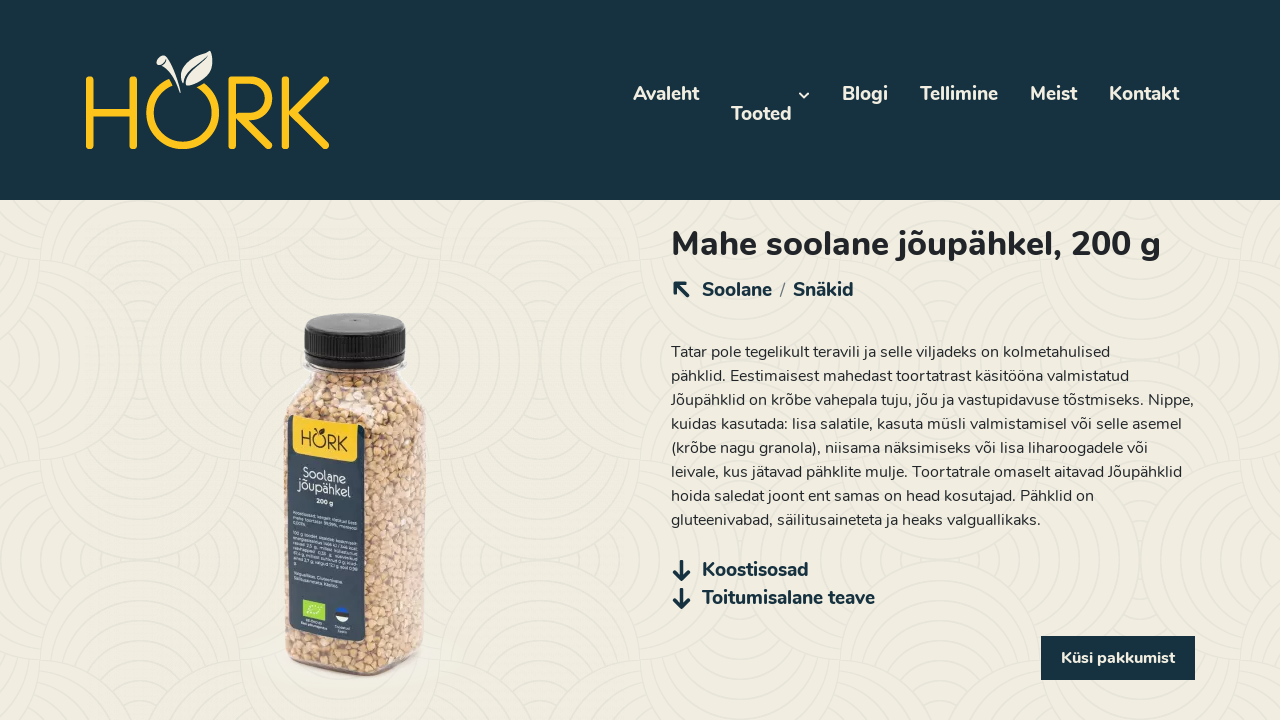

--- FILE ---
content_type: text/html; charset=utf-8
request_url: https://hork.ee/p/mahe-soolane-joupahkel-200-g
body_size: 14255
content:
<!DOCTYPE html><html lang="et"><head>
  <base href="/">
  <meta charset="utf-8">
  <title>Mahe soolane jõupähkel, 200&amp;nbsp;g | Hõrk</title>
  <meta http-equiv="X-UA-Compatible" content="IE=edge">
  <meta name="viewport" content="width=device-width, initial-scale=1, shrink-to-fit=no">
  <meta name="robots" content="index, follow, noodp">
<link rel="stylesheet" href="styles.ff9825aee59f18143b6c.css"><style ng-transition="serverApp">.la-ball-8bits[_ngcontent-sc76], .la-ball-8bits[_ngcontent-sc76] > div[_ngcontent-sc76]{position:relative;box-sizing:border-box}.la-ball-8bits[_ngcontent-sc76]{display:block;font-size:0;color:#fff;width:12px;height:12px}.la-ball-8bits.la-dark[_ngcontent-sc76]{color:#333}.la-ball-8bits[_ngcontent-sc76] > div[_ngcontent-sc76]{display:inline-block;float:none;background-color:currentColor;border:0 solid currentColor;position:absolute;top:50%;left:50%;width:4px;height:4px;border-radius:0;opacity:0;-webkit-transform:translate(100%,100%);transform:translate(100%,100%);-webkit-animation:1s infinite ball-8bits;animation:1s infinite ball-8bits}.la-ball-8bits[_ngcontent-sc76] > div[_ngcontent-sc76]:nth-child(1){-webkit-animation-delay:-.9375s;animation-delay:-.9375s;top:-100%;left:0}.la-ball-8bits[_ngcontent-sc76] > div[_ngcontent-sc76]:nth-child(2){-webkit-animation-delay:-.875s;animation-delay:-.875s;top:-100%;left:33.3333333333%}.la-ball-8bits[_ngcontent-sc76] > div[_ngcontent-sc76]:nth-child(3){-webkit-animation-delay:-.8125s;animation-delay:-.8125s;top:-66.6666666667%;left:66.6666666667%}.la-ball-8bits[_ngcontent-sc76] > div[_ngcontent-sc76]:nth-child(4){-webkit-animation-delay:-.75s;animation-delay:-.75s;top:-33.3333333333%;left:100%}.la-ball-8bits[_ngcontent-sc76] > div[_ngcontent-sc76]:nth-child(5){-webkit-animation-delay:-.6875s;animation-delay:-.6875s;top:0;left:100%}.la-ball-8bits[_ngcontent-sc76] > div[_ngcontent-sc76]:nth-child(6){-webkit-animation-delay:-.625s;animation-delay:-.625s;top:33.3333333333%;left:100%}.la-ball-8bits[_ngcontent-sc76] > div[_ngcontent-sc76]:nth-child(7){-webkit-animation-delay:-.5625s;animation-delay:-.5625s;top:66.6666666667%;left:66.6666666667%}.la-ball-8bits[_ngcontent-sc76] > div[_ngcontent-sc76]:nth-child(8){-webkit-animation-delay:-.5s;animation-delay:-.5s;top:100%;left:33.3333333333%}.la-ball-8bits[_ngcontent-sc76] > div[_ngcontent-sc76]:nth-child(9){-webkit-animation-delay:-.4375s;animation-delay:-.4375s;top:100%;left:0}.la-ball-8bits[_ngcontent-sc76] > div[_ngcontent-sc76]:nth-child(10){-webkit-animation-delay:-.375s;animation-delay:-.375s;top:100%;left:-33.3333333333%}.la-ball-8bits[_ngcontent-sc76] > div[_ngcontent-sc76]:nth-child(11){-webkit-animation-delay:-.3125s;animation-delay:-.3125s;top:66.6666666667%;left:-66.6666666667%}.la-ball-8bits[_ngcontent-sc76] > div[_ngcontent-sc76]:nth-child(12){-webkit-animation-delay:-.25s;animation-delay:-.25s;top:33.3333333333%;left:-100%}.la-ball-8bits[_ngcontent-sc76] > div[_ngcontent-sc76]:nth-child(13){-webkit-animation-delay:-.1875s;animation-delay:-.1875s;top:0;left:-100%}.la-ball-8bits[_ngcontent-sc76] > div[_ngcontent-sc76]:nth-child(14){-webkit-animation-delay:-.125s;animation-delay:-.125s;top:-33.3333333333%;left:-100%}.la-ball-8bits[_ngcontent-sc76] > div[_ngcontent-sc76]:nth-child(15){-webkit-animation-delay:-.0625s;animation-delay:-.0625s;top:-66.6666666667%;left:-66.6666666667%}.la-ball-8bits[_ngcontent-sc76] > div[_ngcontent-sc76]:nth-child(16){-webkit-animation-delay:0s;animation-delay:0s;top:-100%;left:-33.3333333333%}.la-ball-8bits.la-sm[_ngcontent-sc76]{width:6px;height:6px}.la-ball-8bits.la-sm[_ngcontent-sc76] > div[_ngcontent-sc76]{width:2px;height:2px}.la-ball-8bits.la-2x[_ngcontent-sc76]{width:24px;height:24px}.la-ball-8bits.la-2x[_ngcontent-sc76] > div[_ngcontent-sc76]{width:8px;height:8px}.la-ball-8bits.la-3x[_ngcontent-sc76]{width:36px;height:36px}.la-ball-8bits.la-3x[_ngcontent-sc76] > div[_ngcontent-sc76]{width:12px;height:12px}@-webkit-keyframes ball-8bits{0%,50%{opacity:1}51%{opacity:0}}@keyframes ball-8bits{0%,50%{opacity:1}51%{opacity:0}}.la-ball-atom[_ngcontent-sc76], .la-ball-atom[_ngcontent-sc76] > div[_ngcontent-sc76]{position:relative;box-sizing:border-box}.la-ball-atom[_ngcontent-sc76]{display:block;font-size:0;color:#fff;width:32px;height:32px}.la-ball-atom.la-dark[_ngcontent-sc76]{color:#333}.la-ball-atom[_ngcontent-sc76] > div[_ngcontent-sc76]{display:inline-block;float:none;background-color:currentColor;border:0 solid currentColor}.la-ball-atom[_ngcontent-sc76] > div[_ngcontent-sc76]:nth-child(1){position:absolute;top:50%;left:50%;z-index:1;width:60%;height:60%;background:#aaa;border-radius:100%;-webkit-transform:translate(-50%,-50%);transform:translate(-50%,-50%);-webkit-animation:4.5s linear infinite ball-atom-shrink;animation:4.5s linear infinite ball-atom-shrink}.la-ball-atom[_ngcontent-sc76] > div[_ngcontent-sc76]:not(:nth-child(1)){position:absolute;left:0;z-index:0;width:100%;height:100%;background:0 0;-webkit-animation:1.5s steps(2,end) infinite ball-atom-zindex;animation:1.5s steps(2,end) infinite ball-atom-zindex}.la-ball-atom[_ngcontent-sc76] > div[_ngcontent-sc76]:not(:nth-child(1)):before{position:absolute;top:0;left:0;width:10px;height:10px;margin-top:-5px;margin-left:-5px;content:"";background:currentColor;border-radius:50%;opacity:.75;-webkit-animation:1.5s infinite ball-atom-position,1.5s infinite ball-atom-size;animation:1.5s infinite ball-atom-position,1.5s infinite ball-atom-size}.la-ball-atom[_ngcontent-sc76] > div[_ngcontent-sc76]:nth-child(2){-webkit-animation-delay:.75s;animation-delay:.75s}.la-ball-atom[_ngcontent-sc76] > div[_ngcontent-sc76]:nth-child(2):before{-webkit-animation-delay:0s,-1.125s;animation-delay:0s,-1.125s}.la-ball-atom[_ngcontent-sc76] > div[_ngcontent-sc76]:nth-child(3){-webkit-transform:rotate(120deg);transform:rotate(120deg);-webkit-animation-delay:-.25s;animation-delay:-.25s}.la-ball-atom[_ngcontent-sc76] > div[_ngcontent-sc76]:nth-child(3):before{-webkit-animation-delay:-1s,-.75s;animation-delay:-1s,-.75s}.la-ball-atom[_ngcontent-sc76] > div[_ngcontent-sc76]:nth-child(4){-webkit-transform:rotate(240deg);transform:rotate(240deg);-webkit-animation-delay:.25s;animation-delay:.25s}.la-ball-atom[_ngcontent-sc76] > div[_ngcontent-sc76]:nth-child(4):before{-webkit-animation-delay:-.5s,-125ms;animation-delay:-.5s,-125ms}.la-ball-atom.la-sm[_ngcontent-sc76]{width:16px;height:16px}.la-ball-atom.la-sm[_ngcontent-sc76] > div[_ngcontent-sc76]:not(:nth-child(1)):before{width:4px;height:4px;margin-top:-2px;margin-left:-2px}.la-ball-atom.la-2x[_ngcontent-sc76]{width:64px;height:64px}.la-ball-atom.la-2x[_ngcontent-sc76] > div[_ngcontent-sc76]:not(:nth-child(1)):before{width:20px;height:20px;margin-top:-10px;margin-left:-10px}.la-ball-atom.la-3x[_ngcontent-sc76]{width:96px;height:96px}.la-ball-atom.la-3x[_ngcontent-sc76] > div[_ngcontent-sc76]:not(:nth-child(1)):before{width:30px;height:30px;margin-top:-15px;margin-left:-15px}@-webkit-keyframes ball-atom-position{50%{top:100%;left:100%}}@keyframes ball-atom-position{50%{top:100%;left:100%}}@-webkit-keyframes ball-atom-size{50%{-webkit-transform:scale(.5,.5);transform:scale(.5,.5)}}@keyframes ball-atom-size{50%{-webkit-transform:scale(.5,.5);transform:scale(.5,.5)}}@-webkit-keyframes ball-atom-zindex{50%{z-index:10}}@keyframes ball-atom-zindex{50%{z-index:10}}@-webkit-keyframes ball-atom-shrink{50%{-webkit-transform:translate(-50%,-50%) scale(.8,.8);transform:translate(-50%,-50%) scale(.8,.8)}}@keyframes ball-atom-shrink{50%{-webkit-transform:translate(-50%,-50%) scale(.8,.8);transform:translate(-50%,-50%) scale(.8,.8)}}.la-ball-beat[_ngcontent-sc76], .la-ball-beat[_ngcontent-sc76] > div[_ngcontent-sc76]{position:relative;box-sizing:border-box}.la-ball-beat[_ngcontent-sc76]{display:block;font-size:0;color:#fff;width:54px;height:18px}.la-ball-beat.la-dark[_ngcontent-sc76]{color:#333}.la-ball-beat[_ngcontent-sc76] > div[_ngcontent-sc76]{display:inline-block;float:none;background-color:currentColor;border:0 solid currentColor;width:10px;height:10px;margin:4px;border-radius:100%;-webkit-animation:.7s linear -.15s infinite ball-beat;animation:.7s linear -.15s infinite ball-beat}.la-ball-beat[_ngcontent-sc76] > div[_ngcontent-sc76]:nth-child(2n-1){-webkit-animation-delay:-.5s;animation-delay:-.5s}.la-ball-beat.la-sm[_ngcontent-sc76]{width:26px;height:8px}.la-ball-beat.la-sm[_ngcontent-sc76] > div[_ngcontent-sc76]{width:4px;height:4px;margin:2px}.la-ball-beat.la-2x[_ngcontent-sc76]{width:108px;height:36px}.la-ball-beat.la-2x[_ngcontent-sc76] > div[_ngcontent-sc76]{width:20px;height:20px;margin:8px}.la-ball-beat.la-3x[_ngcontent-sc76]{width:162px;height:54px}.la-ball-beat.la-3x[_ngcontent-sc76] > div[_ngcontent-sc76]{width:30px;height:30px;margin:12px}@-webkit-keyframes ball-beat{50%{opacity:.2;-webkit-transform:scale(.75);transform:scale(.75)}100%{opacity:1;-webkit-transform:scale(1);transform:scale(1)}}@keyframes ball-beat{50%{opacity:.2;-webkit-transform:scale(.75);transform:scale(.75)}100%{opacity:1;-webkit-transform:scale(1);transform:scale(1)}}.la-ball-circus[_ngcontent-sc76], .la-ball-circus[_ngcontent-sc76] > div[_ngcontent-sc76]{position:relative;box-sizing:border-box}.la-ball-circus[_ngcontent-sc76]{display:block;font-size:0;color:#fff;width:16px;height:16px}.la-ball-circus.la-dark[_ngcontent-sc76]{color:#333}.la-ball-circus[_ngcontent-sc76] > div[_ngcontent-sc76]{float:none;background-color:currentColor;border:0 solid currentColor;position:absolute;top:0;left:-100%;display:block;width:100%;height:100%;border-radius:100%;opacity:.5;-webkit-animation:2.5s cubic-bezier(.25,0,.75,1) infinite ball-circus-position,2.5s cubic-bezier(.25,0,.75,1) infinite ball-circus-size;animation:2.5s cubic-bezier(.25,0,.75,1) infinite ball-circus-position,2.5s cubic-bezier(.25,0,.75,1) infinite ball-circus-size}.la-ball-circus[_ngcontent-sc76] > div[_ngcontent-sc76]:nth-child(1){-webkit-animation-delay:0s,-.5s;animation-delay:0s,-.5s}.la-ball-circus[_ngcontent-sc76] > div[_ngcontent-sc76]:nth-child(2){-webkit-animation-delay:-.5s,-1s;animation-delay:-.5s,-1s}.la-ball-circus[_ngcontent-sc76] > div[_ngcontent-sc76]:nth-child(3){-webkit-animation-delay:-1s,-1.5s;animation-delay:-1s,-1.5s}.la-ball-circus[_ngcontent-sc76] > div[_ngcontent-sc76]:nth-child(4){-webkit-animation-delay:-1.5s,-2s;animation-delay:-1.5s,-2s}.la-ball-circus[_ngcontent-sc76] > div[_ngcontent-sc76]:nth-child(5){-webkit-animation-delay:-2s,-2.5s;animation-delay:-2s,-2.5s}.la-ball-circus.la-sm[_ngcontent-sc76], .la-ball-circus.la-sm[_ngcontent-sc76] > div[_ngcontent-sc76]{width:8px;height:8px}.la-ball-circus.la-2x[_ngcontent-sc76], .la-ball-circus.la-2x[_ngcontent-sc76] > div[_ngcontent-sc76]{width:32px;height:32px}.la-ball-circus.la-3x[_ngcontent-sc76], .la-ball-circus.la-3x[_ngcontent-sc76] > div[_ngcontent-sc76]{width:48px;height:48px}@-webkit-keyframes ball-circus-position{50%{left:100%}}@keyframes ball-circus-position{50%{left:100%}}@-webkit-keyframes ball-circus-size{50%{-webkit-transform:scale(.3,.3);transform:scale(.3,.3)}}@keyframes ball-circus-size{50%{-webkit-transform:scale(.3,.3);transform:scale(.3,.3)}}.la-ball-climbing-dot[_ngcontent-sc76], .la-ball-climbing-dot[_ngcontent-sc76] > div[_ngcontent-sc76]{position:relative;box-sizing:border-box}.la-ball-climbing-dot[_ngcontent-sc76]{display:block;font-size:0;color:#fff;width:42px;height:32px}.la-ball-climbing-dot.la-dark[_ngcontent-sc76]{color:#333}.la-ball-climbing-dot[_ngcontent-sc76] > div[_ngcontent-sc76]{display:inline-block;float:none;background-color:currentColor;border:0 solid currentColor}.la-ball-climbing-dot[_ngcontent-sc76] > div[_ngcontent-sc76]:nth-child(1){position:absolute;bottom:32%;left:18%;width:14px;height:14px;border-radius:100%;-webkit-transform-origin:center bottom;transform-origin:center bottom;-webkit-animation:.6s ease-in-out infinite ball-climbing-dot-jump;animation:.6s ease-in-out infinite ball-climbing-dot-jump}.la-ball-climbing-dot[_ngcontent-sc76] > div[_ngcontent-sc76]:not(:nth-child(1)){position:absolute;top:0;right:0;width:14px;height:2px;border-radius:0;-webkit-transform:translate(60%,0);transform:translate(60%,0);-webkit-animation:1.8s linear infinite ball-climbing-dot-steps;animation:1.8s linear infinite ball-climbing-dot-steps}.la-ball-climbing-dot[_ngcontent-sc76] > div[_ngcontent-sc76]:not(:nth-child(1)):nth-child(2){-webkit-animation-delay:0s;animation-delay:0s}.la-ball-climbing-dot[_ngcontent-sc76] > div[_ngcontent-sc76]:not(:nth-child(1)):nth-child(3){-webkit-animation-delay:-.6s;animation-delay:-.6s}.la-ball-climbing-dot[_ngcontent-sc76] > div[_ngcontent-sc76]:not(:nth-child(1)):nth-child(4){-webkit-animation-delay:-1.2s;animation-delay:-1.2s}.la-ball-climbing-dot.la-sm[_ngcontent-sc76]{width:20px;height:16px}.la-ball-climbing-dot.la-sm[_ngcontent-sc76] > div[_ngcontent-sc76]:nth-child(1){width:6px;height:6px}.la-ball-climbing-dot.la-sm[_ngcontent-sc76] > div[_ngcontent-sc76]:not(:nth-child(1)){width:6px;height:1px}.la-ball-climbing-dot.la-2x[_ngcontent-sc76]{width:84px;height:64px}.la-ball-climbing-dot.la-2x[_ngcontent-sc76] > div[_ngcontent-sc76]:nth-child(1){width:28px;height:28px}.la-ball-climbing-dot.la-2x[_ngcontent-sc76] > div[_ngcontent-sc76]:not(:nth-child(1)){width:28px;height:4px}.la-ball-climbing-dot.la-3x[_ngcontent-sc76]{width:126px;height:96px}.la-ball-climbing-dot.la-3x[_ngcontent-sc76] > div[_ngcontent-sc76]:nth-child(1){width:42px;height:42px}.la-ball-climbing-dot.la-3x[_ngcontent-sc76] > div[_ngcontent-sc76]:not(:nth-child(1)){width:42px;height:6px}@-webkit-keyframes ball-climbing-dot-jump{0%,100%{-webkit-transform:scale(1,.7);transform:scale(1,.7)}20%,80%,90%{-webkit-transform:scale(.7,1.2);transform:scale(.7,1.2)}40%,46%{-webkit-transform:scale(1,1);transform:scale(1,1)}50%{bottom:125%}}@keyframes ball-climbing-dot-jump{0%,100%{-webkit-transform:scale(1,.7);transform:scale(1,.7)}20%,80%,90%{-webkit-transform:scale(.7,1.2);transform:scale(.7,1.2)}40%,46%{-webkit-transform:scale(1,1);transform:scale(1,1)}50%{bottom:125%}}@-webkit-keyframes ball-climbing-dot-steps{0%{top:0;right:0;opacity:0}50%{opacity:1}100%{top:100%;right:100%;opacity:0}}@keyframes ball-climbing-dot-steps{0%{top:0;right:0;opacity:0}50%{opacity:1}100%{top:100%;right:100%;opacity:0}}.la-ball-clip-rotate-multiple[_ngcontent-sc76], .la-ball-clip-rotate-multiple[_ngcontent-sc76] > div[_ngcontent-sc76]{position:relative;box-sizing:border-box}.la-ball-clip-rotate-multiple[_ngcontent-sc76]{display:block;font-size:0;color:#fff;width:32px;height:32px}.la-ball-clip-rotate-multiple.la-dark[_ngcontent-sc76]{color:#333}.la-ball-clip-rotate-multiple[_ngcontent-sc76] > div[_ngcontent-sc76]{display:inline-block;float:none;border:2px solid currentColor;position:absolute;top:50%;left:50%;background:0 0;border-radius:100%;-webkit-animation:1s ease-in-out infinite ball-clip-rotate-multiple-rotate;animation:1s ease-in-out infinite ball-clip-rotate-multiple-rotate}.la-ball-clip-rotate-multiple[_ngcontent-sc76] > div[_ngcontent-sc76]:first-child{position:absolute;width:32px;height:32px;border-right-color:transparent;border-left-color:transparent}.la-ball-clip-rotate-multiple[_ngcontent-sc76] > div[_ngcontent-sc76]:last-child{width:16px;height:16px;border-top-color:transparent;border-bottom-color:transparent;-webkit-animation-duration:.5s;animation-duration:.5s;-webkit-animation-direction:reverse;animation-direction:reverse}.la-ball-clip-rotate-multiple.la-sm[_ngcontent-sc76]{width:16px;height:16px}.la-ball-clip-rotate-multiple.la-sm[_ngcontent-sc76] > div[_ngcontent-sc76]{border-width:1px}.la-ball-clip-rotate-multiple.la-sm[_ngcontent-sc76] > div[_ngcontent-sc76]:first-child{width:16px;height:16px}.la-ball-clip-rotate-multiple.la-sm[_ngcontent-sc76] > div[_ngcontent-sc76]:last-child{width:8px;height:8px}.la-ball-clip-rotate-multiple.la-2x[_ngcontent-sc76]{width:64px;height:64px}.la-ball-clip-rotate-multiple.la-2x[_ngcontent-sc76] > div[_ngcontent-sc76]{border-width:4px}.la-ball-clip-rotate-multiple.la-2x[_ngcontent-sc76] > div[_ngcontent-sc76]:first-child{width:64px;height:64px}.la-ball-clip-rotate-multiple.la-2x[_ngcontent-sc76] > div[_ngcontent-sc76]:last-child{width:32px;height:32px}.la-ball-clip-rotate-multiple.la-3x[_ngcontent-sc76]{width:96px;height:96px}.la-ball-clip-rotate-multiple.la-3x[_ngcontent-sc76] > div[_ngcontent-sc76]{border-width:6px}.la-ball-clip-rotate-multiple.la-3x[_ngcontent-sc76] > div[_ngcontent-sc76]:first-child{width:96px;height:96px}.la-ball-clip-rotate-multiple.la-3x[_ngcontent-sc76] > div[_ngcontent-sc76]:last-child{width:48px;height:48px}@-webkit-keyframes ball-clip-rotate-multiple-rotate{0%{-webkit-transform:translate(-50%,-50%) rotate(0);transform:translate(-50%,-50%) rotate(0)}50%{-webkit-transform:translate(-50%,-50%) rotate(180deg);transform:translate(-50%,-50%) rotate(180deg)}100%{-webkit-transform:translate(-50%,-50%) rotate(360deg);transform:translate(-50%,-50%) rotate(360deg)}}@keyframes ball-clip-rotate-multiple-rotate{0%{-webkit-transform:translate(-50%,-50%) rotate(0);transform:translate(-50%,-50%) rotate(0)}50%{-webkit-transform:translate(-50%,-50%) rotate(180deg);transform:translate(-50%,-50%) rotate(180deg)}100%{-webkit-transform:translate(-50%,-50%) rotate(360deg);transform:translate(-50%,-50%) rotate(360deg)}}.la-ball-clip-rotate-pulse[_ngcontent-sc76], .la-ball-clip-rotate-pulse[_ngcontent-sc76] > div[_ngcontent-sc76]{position:relative;box-sizing:border-box}.la-ball-clip-rotate-pulse[_ngcontent-sc76]{display:block;font-size:0;color:#fff;width:32px;height:32px}.la-ball-clip-rotate-pulse.la-dark[_ngcontent-sc76]{color:#333}.la-ball-clip-rotate-pulse[_ngcontent-sc76] > div[_ngcontent-sc76]{display:inline-block;float:none;background-color:currentColor;border:0 solid currentColor;position:absolute;top:50%;left:50%;border-radius:100%}.la-ball-clip-rotate-pulse[_ngcontent-sc76] > div[_ngcontent-sc76]:first-child{position:absolute;width:32px;height:32px;background:0 0;border-style:solid;border-width:2px;border-right-color:transparent;border-left-color:transparent;-webkit-animation:1s cubic-bezier(.09,.57,.49,.9) infinite ball-clip-rotate-pulse-rotate;animation:1s cubic-bezier(.09,.57,.49,.9) infinite ball-clip-rotate-pulse-rotate}.la-ball-clip-rotate-pulse[_ngcontent-sc76] > div[_ngcontent-sc76]:last-child{width:16px;height:16px;-webkit-animation:1s cubic-bezier(.09,.57,.49,.9) infinite ball-clip-rotate-pulse-scale;animation:1s cubic-bezier(.09,.57,.49,.9) infinite ball-clip-rotate-pulse-scale}.la-ball-clip-rotate-pulse.la-sm[_ngcontent-sc76]{width:16px;height:16px}.la-ball-clip-rotate-pulse.la-sm[_ngcontent-sc76] > div[_ngcontent-sc76]:first-child{width:16px;height:16px;border-width:1px}.la-ball-clip-rotate-pulse.la-sm[_ngcontent-sc76] > div[_ngcontent-sc76]:last-child{width:8px;height:8px}.la-ball-clip-rotate-pulse.la-2x[_ngcontent-sc76]{width:64px;height:64px}.la-ball-clip-rotate-pulse.la-2x[_ngcontent-sc76] > div[_ngcontent-sc76]:first-child{width:64px;height:64px;border-width:4px}.la-ball-clip-rotate-pulse.la-2x[_ngcontent-sc76] > div[_ngcontent-sc76]:last-child{width:32px;height:32px}.la-ball-clip-rotate-pulse.la-3x[_ngcontent-sc76]{width:96px;height:96px}.la-ball-clip-rotate-pulse.la-3x[_ngcontent-sc76] > div[_ngcontent-sc76]:first-child{width:96px;height:96px;border-width:6px}.la-ball-clip-rotate-pulse.la-3x[_ngcontent-sc76] > div[_ngcontent-sc76]:last-child{width:48px;height:48px}@-webkit-keyframes ball-clip-rotate-pulse-rotate{0%{-webkit-transform:translate(-50%,-50%) rotate(0);transform:translate(-50%,-50%) rotate(0)}50%{-webkit-transform:translate(-50%,-50%) rotate(180deg);transform:translate(-50%,-50%) rotate(180deg)}100%{-webkit-transform:translate(-50%,-50%) rotate(360deg);transform:translate(-50%,-50%) rotate(360deg)}}@keyframes ball-clip-rotate-pulse-rotate{0%{-webkit-transform:translate(-50%,-50%) rotate(0);transform:translate(-50%,-50%) rotate(0)}50%{-webkit-transform:translate(-50%,-50%) rotate(180deg);transform:translate(-50%,-50%) rotate(180deg)}100%{-webkit-transform:translate(-50%,-50%) rotate(360deg);transform:translate(-50%,-50%) rotate(360deg)}}@-webkit-keyframes ball-clip-rotate-pulse-scale{0%,100%{opacity:1;-webkit-transform:translate(-50%,-50%) scale(1);transform:translate(-50%,-50%) scale(1)}30%{opacity:.3;-webkit-transform:translate(-50%,-50%) scale(.15);transform:translate(-50%,-50%) scale(.15)}}@keyframes ball-clip-rotate-pulse-scale{0%,100%{opacity:1;-webkit-transform:translate(-50%,-50%) scale(1);transform:translate(-50%,-50%) scale(1)}30%{opacity:.3;-webkit-transform:translate(-50%,-50%) scale(.15);transform:translate(-50%,-50%) scale(.15)}}.la-ball-clip-rotate[_ngcontent-sc76], .la-ball-clip-rotate[_ngcontent-sc76] > div[_ngcontent-sc76]{position:relative;box-sizing:border-box}.la-ball-clip-rotate[_ngcontent-sc76]{display:block;font-size:0;color:#fff;width:32px;height:32px}.la-ball-clip-rotate.la-dark[_ngcontent-sc76]{color:#333}.la-ball-clip-rotate[_ngcontent-sc76] > div[_ngcontent-sc76]{display:inline-block;float:none;border:2px solid currentColor;width:32px;height:32px;background:0 0;border-bottom-color:transparent;border-radius:100%;-webkit-animation:.75s linear infinite ball-clip-rotate;animation:.75s linear infinite ball-clip-rotate}.la-ball-clip-rotate.la-sm[_ngcontent-sc76]{width:16px;height:16px}.la-ball-clip-rotate.la-sm[_ngcontent-sc76] > div[_ngcontent-sc76]{width:16px;height:16px;border-width:1px}.la-ball-clip-rotate.la-2x[_ngcontent-sc76]{width:64px;height:64px}.la-ball-clip-rotate.la-2x[_ngcontent-sc76] > div[_ngcontent-sc76]{width:64px;height:64px;border-width:4px}.la-ball-clip-rotate.la-3x[_ngcontent-sc76]{width:96px;height:96px}.la-ball-clip-rotate.la-3x[_ngcontent-sc76] > div[_ngcontent-sc76]{width:96px;height:96px;border-width:6px}@-webkit-keyframes ball-clip-rotate{0%{-webkit-transform:rotate(0);transform:rotate(0)}50%{-webkit-transform:rotate(180deg);transform:rotate(180deg)}100%{-webkit-transform:rotate(360deg);transform:rotate(360deg)}}@keyframes ball-clip-rotate{0%{-webkit-transform:rotate(0);transform:rotate(0)}50%{-webkit-transform:rotate(180deg);transform:rotate(180deg)}100%{-webkit-transform:rotate(360deg);transform:rotate(360deg)}}.la-ball-elastic-dots[_ngcontent-sc76], .la-ball-elastic-dots[_ngcontent-sc76] > div[_ngcontent-sc76]{position:relative;box-sizing:border-box}.la-ball-elastic-dots[_ngcontent-sc76]{display:block;color:#fff;width:120px;height:10px;font-size:0;text-align:center}.la-ball-elastic-dots.la-dark[_ngcontent-sc76]{color:#333}.la-ball-elastic-dots[_ngcontent-sc76] > div[_ngcontent-sc76]{float:none;background-color:currentColor;border:0 solid currentColor;display:inline-block;width:10px;height:10px;white-space:nowrap;border-radius:100%;-webkit-animation:1s infinite ball-elastic-dots-anim;animation:1s infinite ball-elastic-dots-anim}.la-ball-elastic-dots.la-sm[_ngcontent-sc76]{width:60px;height:4px}.la-ball-elastic-dots.la-sm[_ngcontent-sc76] > div[_ngcontent-sc76]{width:4px;height:4px}.la-ball-elastic-dots.la-2x[_ngcontent-sc76]{width:240px;height:20px}.la-ball-elastic-dots.la-2x[_ngcontent-sc76] > div[_ngcontent-sc76]{width:20px;height:20px}.la-ball-elastic-dots.la-3x[_ngcontent-sc76]{width:360px;height:30px}.la-ball-elastic-dots.la-3x[_ngcontent-sc76] > div[_ngcontent-sc76]{width:30px;height:30px}@-webkit-keyframes ball-elastic-dots-anim{0%,100%{margin:0;-webkit-transform:scale(1);transform:scale(1)}50%{margin:0 5%;-webkit-transform:scale(.65);transform:scale(.65)}}@keyframes ball-elastic-dots-anim{0%,100%{margin:0;-webkit-transform:scale(1);transform:scale(1)}50%{margin:0 5%;-webkit-transform:scale(.65);transform:scale(.65)}}.la-ball-fall[_ngcontent-sc76], .la-ball-fall[_ngcontent-sc76] > div[_ngcontent-sc76]{position:relative;box-sizing:border-box}.la-ball-fall[_ngcontent-sc76]{display:block;font-size:0;color:#fff;width:54px;height:18px}.la-ball-fall.la-dark[_ngcontent-sc76]{color:#333}.la-ball-fall[_ngcontent-sc76] > div[_ngcontent-sc76]{display:inline-block;float:none;background-color:currentColor;border:0 solid currentColor;width:10px;height:10px;margin:4px;border-radius:100%;opacity:0;-webkit-animation:1s ease-in-out infinite ball-fall;animation:1s ease-in-out infinite ball-fall}.la-ball-fall[_ngcontent-sc76] > div[_ngcontent-sc76]:nth-child(1){-webkit-animation-delay:-.2s;animation-delay:-.2s}.la-ball-fall[_ngcontent-sc76] > div[_ngcontent-sc76]:nth-child(2){-webkit-animation-delay:-.1s;animation-delay:-.1s}.la-ball-fall[_ngcontent-sc76] > div[_ngcontent-sc76]:nth-child(3){-webkit-animation-delay:0s;animation-delay:0s}.la-ball-fall.la-sm[_ngcontent-sc76]{width:26px;height:8px}.la-ball-fall.la-sm[_ngcontent-sc76] > div[_ngcontent-sc76]{width:4px;height:4px;margin:2px}.la-ball-fall.la-2x[_ngcontent-sc76]{width:108px;height:36px}.la-ball-fall.la-2x[_ngcontent-sc76] > div[_ngcontent-sc76]{width:20px;height:20px;margin:8px}.la-ball-fall.la-3x[_ngcontent-sc76]{width:162px;height:54px}.la-ball-fall.la-3x[_ngcontent-sc76] > div[_ngcontent-sc76]{width:30px;height:30px;margin:12px}@-webkit-keyframes ball-fall{0%{opacity:0;-webkit-transform:translateY(-145%);transform:translateY(-145%)}10%,90%{opacity:.5}20%,80%{opacity:1;-webkit-transform:translateY(0);transform:translateY(0)}100%{opacity:0;-webkit-transform:translateY(145%);transform:translateY(145%)}}@keyframes ball-fall{0%{opacity:0;-webkit-transform:translateY(-145%);transform:translateY(-145%)}10%,90%{opacity:.5}20%,80%{opacity:1;-webkit-transform:translateY(0);transform:translateY(0)}100%{opacity:0;-webkit-transform:translateY(145%);transform:translateY(145%)}}.la-ball-fussion[_ngcontent-sc76], .la-ball-fussion[_ngcontent-sc76] > div[_ngcontent-sc76]{position:relative;box-sizing:border-box}.la-ball-fussion[_ngcontent-sc76]{display:block;font-size:0;color:#fff;width:8px;height:8px}.la-ball-fussion.la-dark[_ngcontent-sc76]{color:#333}.la-ball-fussion[_ngcontent-sc76] > div[_ngcontent-sc76]{display:inline-block;float:none;background-color:currentColor;border:0 solid currentColor;position:absolute;width:12px;height:12px;border-radius:100%;-webkit-transform:translate(-50%,-50%);transform:translate(-50%,-50%);-webkit-animation:1s infinite ball-fussion-ball1;animation:1s infinite ball-fussion-ball1}.la-ball-fussion[_ngcontent-sc76] > div[_ngcontent-sc76]:nth-child(1){top:0;left:50%;z-index:1}.la-ball-fussion[_ngcontent-sc76] > div[_ngcontent-sc76]:nth-child(2){top:50%;left:100%;z-index:2;-webkit-animation-name:ball-fussion-ball2;animation-name:ball-fussion-ball2}.la-ball-fussion[_ngcontent-sc76] > div[_ngcontent-sc76]:nth-child(3){top:100%;left:50%;z-index:1;-webkit-animation-name:ball-fussion-ball3;animation-name:ball-fussion-ball3}.la-ball-fussion[_ngcontent-sc76] > div[_ngcontent-sc76]:nth-child(4){top:50%;left:0;z-index:2;-webkit-animation-name:ball-fussion-ball4;animation-name:ball-fussion-ball4}.la-ball-fussion.la-sm[_ngcontent-sc76]{width:4px;height:4px}.la-ball-fussion.la-sm[_ngcontent-sc76] > div[_ngcontent-sc76]{width:6px;height:6px}.la-ball-fussion.la-2x[_ngcontent-sc76]{width:16px;height:16px}.la-ball-fussion.la-2x[_ngcontent-sc76] > div[_ngcontent-sc76], .la-ball-fussion.la-3x[_ngcontent-sc76]{width:24px;height:24px}.la-ball-fussion.la-3x[_ngcontent-sc76] > div[_ngcontent-sc76]{width:36px;height:36px}@-webkit-keyframes ball-fussion-ball1{0%{opacity:.35}50%{top:-100%;left:200%;opacity:1}100%{top:50%;left:100%;z-index:2;opacity:.35}}@keyframes ball-fussion-ball1{0%{opacity:.35}50%{top:-100%;left:200%;opacity:1}100%{top:50%;left:100%;z-index:2;opacity:.35}}@-webkit-keyframes ball-fussion-ball2{0%{opacity:.35}50%{top:200%;left:200%;opacity:1}100%{top:100%;left:50%;z-index:1;opacity:.35}}@keyframes ball-fussion-ball2{0%{opacity:.35}50%{top:200%;left:200%;opacity:1}100%{top:100%;left:50%;z-index:1;opacity:.35}}@-webkit-keyframes ball-fussion-ball3{0%{opacity:.35}50%{top:200%;left:-100%;opacity:1}100%{top:50%;left:0;z-index:2;opacity:.35}}@keyframes ball-fussion-ball3{0%{opacity:.35}50%{top:200%;left:-100%;opacity:1}100%{top:50%;left:0;z-index:2;opacity:.35}}@-webkit-keyframes ball-fussion-ball4{0%{opacity:.35}50%{top:-100%;left:-100%;opacity:1}100%{top:0;left:50%;z-index:1;opacity:.35}}@keyframes ball-fussion-ball4{0%{opacity:.35}50%{top:-100%;left:-100%;opacity:1}100%{top:0;left:50%;z-index:1;opacity:.35}}.la-ball-grid-beat[_ngcontent-sc76], .la-ball-grid-beat[_ngcontent-sc76] > div[_ngcontent-sc76]{position:relative;box-sizing:border-box}.la-ball-grid-beat[_ngcontent-sc76]{display:block;font-size:0;color:#fff;width:36px;height:36px}.la-ball-grid-beat.la-dark[_ngcontent-sc76]{color:#333}.la-ball-grid-beat[_ngcontent-sc76] > div[_ngcontent-sc76]{display:inline-block;float:none;background-color:currentColor;border:0 solid currentColor;width:8px;height:8px;margin:2px;border-radius:100%;-webkit-animation-name:ball-grid-beat;animation-name:ball-grid-beat;-webkit-animation-iteration-count:infinite;animation-iteration-count:infinite}.la-ball-grid-beat[_ngcontent-sc76] > div[_ngcontent-sc76]:nth-child(1){-webkit-animation-duration:.65s;animation-duration:.65s;-webkit-animation-delay:.03s;animation-delay:.03s}.la-ball-grid-beat[_ngcontent-sc76] > div[_ngcontent-sc76]:nth-child(2){-webkit-animation-duration:1.02s;animation-duration:1.02s;-webkit-animation-delay:.09s;animation-delay:.09s}.la-ball-grid-beat[_ngcontent-sc76] > div[_ngcontent-sc76]:nth-child(3){-webkit-animation-duration:1.06s;animation-duration:1.06s;-webkit-animation-delay:-.69s;animation-delay:-.69s}.la-ball-grid-beat[_ngcontent-sc76] > div[_ngcontent-sc76]:nth-child(4){-webkit-animation-duration:1.5s;animation-duration:1.5s;-webkit-animation-delay:-.41s;animation-delay:-.41s}.la-ball-grid-beat[_ngcontent-sc76] > div[_ngcontent-sc76]:nth-child(5){-webkit-animation-duration:1.6s;animation-duration:1.6s;-webkit-animation-delay:.04s;animation-delay:.04s}.la-ball-grid-beat[_ngcontent-sc76] > div[_ngcontent-sc76]:nth-child(6){-webkit-animation-duration:.84s;animation-duration:.84s;-webkit-animation-delay:.07s;animation-delay:.07s}.la-ball-grid-beat[_ngcontent-sc76] > div[_ngcontent-sc76]:nth-child(7){-webkit-animation-duration:.68s;animation-duration:.68s;-webkit-animation-delay:-.66s;animation-delay:-.66s}.la-ball-grid-beat[_ngcontent-sc76] > div[_ngcontent-sc76]:nth-child(8){-webkit-animation-duration:.93s;animation-duration:.93s;-webkit-animation-delay:-.76s;animation-delay:-.76s}.la-ball-grid-beat[_ngcontent-sc76] > div[_ngcontent-sc76]:nth-child(9){-webkit-animation-duration:1.24s;animation-duration:1.24s;-webkit-animation-delay:-.76s;animation-delay:-.76s}.la-ball-grid-beat.la-sm[_ngcontent-sc76]{width:18px;height:18px}.la-ball-grid-beat.la-sm[_ngcontent-sc76] > div[_ngcontent-sc76]{width:4px;height:4px;margin:1px}.la-ball-grid-beat.la-2x[_ngcontent-sc76]{width:72px;height:72px}.la-ball-grid-beat.la-2x[_ngcontent-sc76] > div[_ngcontent-sc76]{width:16px;height:16px;margin:4px}.la-ball-grid-beat.la-3x[_ngcontent-sc76]{width:108px;height:108px}.la-ball-grid-beat.la-3x[_ngcontent-sc76] > div[_ngcontent-sc76]{width:24px;height:24px;margin:6px}@-webkit-keyframes ball-grid-beat{0%,100%{opacity:1}50%{opacity:.35}}@keyframes ball-grid-beat{0%,100%{opacity:1}50%{opacity:.35}}.la-ball-grid-pulse[_ngcontent-sc76], .la-ball-grid-pulse[_ngcontent-sc76] > div[_ngcontent-sc76]{position:relative;box-sizing:border-box}.la-ball-grid-pulse[_ngcontent-sc76]{display:block;font-size:0;color:#fff;width:36px;height:36px}.la-ball-grid-pulse.la-dark[_ngcontent-sc76]{color:#333}.la-ball-grid-pulse[_ngcontent-sc76] > div[_ngcontent-sc76]{display:inline-block;float:none;background-color:currentColor;border:0 solid currentColor;width:8px;height:8px;margin:2px;border-radius:100%;-webkit-animation-name:ball-grid-pulse;animation-name:ball-grid-pulse;-webkit-animation-iteration-count:infinite;animation-iteration-count:infinite}.la-ball-grid-pulse[_ngcontent-sc76] > div[_ngcontent-sc76]:nth-child(1){-webkit-animation-duration:.65s;animation-duration:.65s;-webkit-animation-delay:.03s;animation-delay:.03s}.la-ball-grid-pulse[_ngcontent-sc76] > div[_ngcontent-sc76]:nth-child(2){-webkit-animation-duration:1.02s;animation-duration:1.02s;-webkit-animation-delay:.09s;animation-delay:.09s}.la-ball-grid-pulse[_ngcontent-sc76] > div[_ngcontent-sc76]:nth-child(3){-webkit-animation-duration:1.06s;animation-duration:1.06s;-webkit-animation-delay:-.69s;animation-delay:-.69s}.la-ball-grid-pulse[_ngcontent-sc76] > div[_ngcontent-sc76]:nth-child(4){-webkit-animation-duration:1.5s;animation-duration:1.5s;-webkit-animation-delay:-.41s;animation-delay:-.41s}.la-ball-grid-pulse[_ngcontent-sc76] > div[_ngcontent-sc76]:nth-child(5){-webkit-animation-duration:1.6s;animation-duration:1.6s;-webkit-animation-delay:.04s;animation-delay:.04s}.la-ball-grid-pulse[_ngcontent-sc76] > div[_ngcontent-sc76]:nth-child(6){-webkit-animation-duration:.84s;animation-duration:.84s;-webkit-animation-delay:.07s;animation-delay:.07s}.la-ball-grid-pulse[_ngcontent-sc76] > div[_ngcontent-sc76]:nth-child(7){-webkit-animation-duration:.68s;animation-duration:.68s;-webkit-animation-delay:-.66s;animation-delay:-.66s}.la-ball-grid-pulse[_ngcontent-sc76] > div[_ngcontent-sc76]:nth-child(8){-webkit-animation-duration:.93s;animation-duration:.93s;-webkit-animation-delay:-.76s;animation-delay:-.76s}.la-ball-grid-pulse[_ngcontent-sc76] > div[_ngcontent-sc76]:nth-child(9){-webkit-animation-duration:1.24s;animation-duration:1.24s;-webkit-animation-delay:-.76s;animation-delay:-.76s}.la-ball-grid-pulse.la-sm[_ngcontent-sc76]{width:18px;height:18px}.la-ball-grid-pulse.la-sm[_ngcontent-sc76] > div[_ngcontent-sc76]{width:4px;height:4px;margin:1px}.la-ball-grid-pulse.la-2x[_ngcontent-sc76]{width:72px;height:72px}.la-ball-grid-pulse.la-2x[_ngcontent-sc76] > div[_ngcontent-sc76]{width:16px;height:16px;margin:4px}.la-ball-grid-pulse.la-3x[_ngcontent-sc76]{width:108px;height:108px}.la-ball-grid-pulse.la-3x[_ngcontent-sc76] > div[_ngcontent-sc76]{width:24px;height:24px;margin:6px}@-webkit-keyframes ball-grid-pulse{0%,100%{opacity:1;-webkit-transform:scale(1);transform:scale(1)}50%{opacity:.35;-webkit-transform:scale(.45);transform:scale(.45)}}@keyframes ball-grid-pulse{0%,100%{opacity:1;-webkit-transform:scale(1);transform:scale(1)}50%{opacity:.35;-webkit-transform:scale(.45);transform:scale(.45)}}.la-ball-newton-cradle[_ngcontent-sc76], .la-ball-newton-cradle[_ngcontent-sc76] > div[_ngcontent-sc76]{position:relative;box-sizing:border-box}.la-ball-newton-cradle[_ngcontent-sc76]{display:block;font-size:0;color:#fff;width:40px;height:10px}.la-ball-newton-cradle.la-dark[_ngcontent-sc76]{color:#333}.la-ball-newton-cradle[_ngcontent-sc76] > div[_ngcontent-sc76]{display:inline-block;float:none;background-color:currentColor;border:0 solid currentColor;width:10px;height:10px;border-radius:100%}.la-ball-newton-cradle[_ngcontent-sc76] > div[_ngcontent-sc76]:first-child{-webkit-transform:translateX(0);transform:translateX(0);-webkit-animation:1s ease-out infinite ball-newton-cradle-left;animation:1s ease-out infinite ball-newton-cradle-left}.la-ball-newton-cradle[_ngcontent-sc76] > div[_ngcontent-sc76]:last-child{-webkit-transform:translateX(0);transform:translateX(0);-webkit-animation:1s ease-out infinite ball-newton-cradle-right;animation:1s ease-out infinite ball-newton-cradle-right}.la-ball-newton-cradle.la-sm[_ngcontent-sc76]{width:20px;height:4px}.la-ball-newton-cradle.la-sm[_ngcontent-sc76] > div[_ngcontent-sc76]{width:4px;height:4px}.la-ball-newton-cradle.la-2x[_ngcontent-sc76]{width:80px;height:20px}.la-ball-newton-cradle.la-2x[_ngcontent-sc76] > div[_ngcontent-sc76]{width:20px;height:20px}.la-ball-newton-cradle.la-3x[_ngcontent-sc76]{width:120px;height:30px}.la-ball-newton-cradle.la-3x[_ngcontent-sc76] > div[_ngcontent-sc76]{width:30px;height:30px}@-webkit-keyframes ball-newton-cradle-left{25%{-webkit-transform:translateX(-100%);transform:translateX(-100%);-webkit-animation-timing-function:ease-in;animation-timing-function:ease-in}50%{-webkit-transform:translateX(0);transform:translateX(0)}}@keyframes ball-newton-cradle-left{25%{-webkit-transform:translateX(-100%);transform:translateX(-100%);-webkit-animation-timing-function:ease-in;animation-timing-function:ease-in}50%{-webkit-transform:translateX(0);transform:translateX(0)}}@-webkit-keyframes ball-newton-cradle-right{100%,50%{-webkit-transform:translateX(0);transform:translateX(0)}75%{-webkit-transform:translateX(100%);transform:translateX(100%);-webkit-animation-timing-function:ease-in;animation-timing-function:ease-in}}@keyframes ball-newton-cradle-right{100%,50%{-webkit-transform:translateX(0);transform:translateX(0)}75%{-webkit-transform:translateX(100%);transform:translateX(100%);-webkit-animation-timing-function:ease-in;animation-timing-function:ease-in}}.la-ball-pulse-rise[_ngcontent-sc76], .la-ball-pulse-rise[_ngcontent-sc76] > div[_ngcontent-sc76]{position:relative;box-sizing:border-box}.la-ball-pulse-rise[_ngcontent-sc76]{display:block;font-size:0;color:#fff;width:70px;height:14px}.la-ball-pulse-rise.la-dark[_ngcontent-sc76]{color:#333}.la-ball-pulse-rise[_ngcontent-sc76] > div[_ngcontent-sc76]{display:inline-block;float:none;background-color:currentColor;border:0 solid currentColor;width:10px;height:10px;margin:2px;border-radius:100%;-webkit-animation:1s cubic-bezier(.15,.36,.9,.6) infinite ball-pulse-rise-even;animation:1s cubic-bezier(.15,.36,.9,.6) infinite ball-pulse-rise-even}.la-ball-pulse-rise[_ngcontent-sc76] > div[_ngcontent-sc76]:nth-child(2n-1){-webkit-animation-name:ball-pulse-rise-odd;animation-name:ball-pulse-rise-odd}.la-ball-pulse-rise.la-sm[_ngcontent-sc76]{width:34px;height:6px}.la-ball-pulse-rise.la-sm[_ngcontent-sc76] > div[_ngcontent-sc76]{width:4px;height:4px;margin:1px}.la-ball-pulse-rise.la-2x[_ngcontent-sc76]{width:140px;height:28px}.la-ball-pulse-rise.la-2x[_ngcontent-sc76] > div[_ngcontent-sc76]{width:20px;height:20px;margin:4px}.la-ball-pulse-rise.la-3x[_ngcontent-sc76]{width:210px;height:42px}.la-ball-pulse-rise.la-3x[_ngcontent-sc76] > div[_ngcontent-sc76]{width:30px;height:30px;margin:6px}@-webkit-keyframes ball-pulse-rise-even{0%{opacity:1;-webkit-transform:scale(1.1);transform:scale(1.1)}25%{-webkit-transform:translateY(-200%);transform:translateY(-200%)}50%{opacity:.35;-webkit-transform:scale(.3);transform:scale(.3)}75%{-webkit-transform:translateY(200%);transform:translateY(200%)}100%{opacity:1;-webkit-transform:translateY(0);-webkit-transform:scale(1);transform:translateY(0);transform:scale(1)}}@keyframes ball-pulse-rise-even{0%{opacity:1;-webkit-transform:scale(1.1);transform:scale(1.1)}25%{-webkit-transform:translateY(-200%);transform:translateY(-200%)}50%{opacity:.35;-webkit-transform:scale(.3);transform:scale(.3)}75%{-webkit-transform:translateY(200%);transform:translateY(200%)}100%{opacity:1;-webkit-transform:translateY(0);-webkit-transform:scale(1);transform:translateY(0);transform:scale(1)}}@-webkit-keyframes ball-pulse-rise-odd{0%{opacity:.35;-webkit-transform:scale(.4);transform:scale(.4)}25%{-webkit-transform:translateY(200%);transform:translateY(200%)}50%{opacity:1;-webkit-transform:scale(1.1);transform:scale(1.1)}75%{-webkit-transform:translateY(-200%);transform:translateY(-200%)}100%{opacity:.35;-webkit-transform:translateY(0);-webkit-transform:scale(.75);transform:translateY(0);transform:scale(.75)}}@keyframes ball-pulse-rise-odd{0%{opacity:.35;-webkit-transform:scale(.4);transform:scale(.4)}25%{-webkit-transform:translateY(200%);transform:translateY(200%)}50%{opacity:1;-webkit-transform:scale(1.1);transform:scale(1.1)}75%{-webkit-transform:translateY(-200%);transform:translateY(-200%)}100%{opacity:.35;-webkit-transform:translateY(0);-webkit-transform:scale(.75);transform:translateY(0);transform:scale(.75)}}.la-ball-pulse-sync[_ngcontent-sc76], .la-ball-pulse-sync[_ngcontent-sc76] > div[_ngcontent-sc76]{position:relative;box-sizing:border-box}.la-ball-pulse-sync[_ngcontent-sc76]{display:block;font-size:0;color:#fff;width:54px;height:18px}.la-ball-pulse-sync.la-dark[_ngcontent-sc76]{color:#333}.la-ball-pulse-sync[_ngcontent-sc76] > div[_ngcontent-sc76]{display:inline-block;float:none;background-color:currentColor;border:0 solid currentColor;width:10px;height:10px;margin:4px;border-radius:100%;-webkit-animation:.6s ease-in-out infinite ball-pulse-sync;animation:.6s ease-in-out infinite ball-pulse-sync}.la-ball-pulse-sync[_ngcontent-sc76] > div[_ngcontent-sc76]:nth-child(1){-webkit-animation-delay:-.14s;animation-delay:-.14s}.la-ball-pulse-sync[_ngcontent-sc76] > div[_ngcontent-sc76]:nth-child(2){-webkit-animation-delay:-.07s;animation-delay:-.07s}.la-ball-pulse-sync[_ngcontent-sc76] > div[_ngcontent-sc76]:nth-child(3){-webkit-animation-delay:0s;animation-delay:0s}.la-ball-pulse-sync.la-sm[_ngcontent-sc76]{width:26px;height:8px}.la-ball-pulse-sync.la-sm[_ngcontent-sc76] > div[_ngcontent-sc76]{width:4px;height:4px;margin:2px}.la-ball-pulse-sync.la-2x[_ngcontent-sc76]{width:108px;height:36px}.la-ball-pulse-sync.la-2x[_ngcontent-sc76] > div[_ngcontent-sc76]{width:20px;height:20px;margin:8px}.la-ball-pulse-sync.la-3x[_ngcontent-sc76]{width:162px;height:54px}.la-ball-pulse-sync.la-3x[_ngcontent-sc76] > div[_ngcontent-sc76]{width:30px;height:30px;margin:12px}@-webkit-keyframes ball-pulse-sync{33%{-webkit-transform:translateY(100%);transform:translateY(100%)}66%{-webkit-transform:translateY(-100%);transform:translateY(-100%)}100%{-webkit-transform:translateY(0);transform:translateY(0)}}@keyframes ball-pulse-sync{33%{-webkit-transform:translateY(100%);transform:translateY(100%)}66%{-webkit-transform:translateY(-100%);transform:translateY(-100%)}100%{-webkit-transform:translateY(0);transform:translateY(0)}}.la-ball-pulse[_ngcontent-sc76], .la-ball-pulse[_ngcontent-sc76] > div[_ngcontent-sc76]{position:relative;box-sizing:border-box}.la-ball-pulse[_ngcontent-sc76]{display:block;font-size:0;color:#fff;width:54px;height:18px}.la-ball-pulse.la-dark[_ngcontent-sc76]{color:#333}.la-ball-pulse[_ngcontent-sc76] > div[_ngcontent-sc76]{display:inline-block;float:none;background-color:currentColor;border:0 solid currentColor;width:10px;height:10px;margin:4px;border-radius:100%;-webkit-animation:1s infinite ball-pulse;animation:1s infinite ball-pulse}.la-ball-pulse[_ngcontent-sc76] > div[_ngcontent-sc76]:nth-child(1){-webkit-animation-delay:-.2s;animation-delay:-.2s}.la-ball-pulse[_ngcontent-sc76] > div[_ngcontent-sc76]:nth-child(2){-webkit-animation-delay:-.1s;animation-delay:-.1s}.la-ball-pulse[_ngcontent-sc76] > div[_ngcontent-sc76]:nth-child(3){-webkit-animation-delay:0s;animation-delay:0s}.la-ball-pulse.la-sm[_ngcontent-sc76]{width:26px;height:8px}.la-ball-pulse.la-sm[_ngcontent-sc76] > div[_ngcontent-sc76]{width:4px;height:4px;margin:2px}.la-ball-pulse.la-2x[_ngcontent-sc76]{width:108px;height:36px}.la-ball-pulse.la-2x[_ngcontent-sc76] > div[_ngcontent-sc76]{width:20px;height:20px;margin:8px}.la-ball-pulse.la-3x[_ngcontent-sc76]{width:162px;height:54px}.la-ball-pulse.la-3x[_ngcontent-sc76] > div[_ngcontent-sc76]{width:30px;height:30px;margin:12px}@-webkit-keyframes ball-pulse{0%,100%,60%{opacity:1;-webkit-transform:scale(1);transform:scale(1)}30%{opacity:.1;-webkit-transform:scale(.01);transform:scale(.01)}}@keyframes ball-pulse{0%,100%,60%{opacity:1;-webkit-transform:scale(1);transform:scale(1)}30%{opacity:.1;-webkit-transform:scale(.01);transform:scale(.01)}}.la-ball-rotate[_ngcontent-sc76], .la-ball-rotate[_ngcontent-sc76] > div[_ngcontent-sc76]{position:relative;box-sizing:border-box}.la-ball-rotate[_ngcontent-sc76]{display:block;font-size:0;color:#fff;width:10px;height:10px}.la-ball-rotate.la-dark[_ngcontent-sc76]{color:#333}.la-ball-rotate[_ngcontent-sc76] > div[_ngcontent-sc76]{display:inline-block;float:none;background-color:currentColor;border:0 solid currentColor;width:10px;height:10px;border-radius:100%;-webkit-animation:1s cubic-bezier(.7,-.13,.22,.86) infinite ball-rotate-animation;animation:1s cubic-bezier(.7,-.13,.22,.86) infinite ball-rotate-animation}.la-ball-rotate[_ngcontent-sc76] > div[_ngcontent-sc76]:after, .la-ball-rotate[_ngcontent-sc76] > div[_ngcontent-sc76]:before{position:absolute;width:inherit;height:inherit;margin:inherit;content:"";background:currentColor;border-radius:inherit;opacity:.8}.la-ball-rotate[_ngcontent-sc76] > div[_ngcontent-sc76]:before{top:0;left:-150%}.la-ball-rotate[_ngcontent-sc76] > div[_ngcontent-sc76]:after{top:0;left:150%}.la-ball-rotate.la-sm[_ngcontent-sc76], .la-ball-rotate.la-sm[_ngcontent-sc76] > div[_ngcontent-sc76]{width:4px;height:4px}.la-ball-rotate.la-2x[_ngcontent-sc76], .la-ball-rotate.la-2x[_ngcontent-sc76] > div[_ngcontent-sc76]{width:20px;height:20px}.la-ball-rotate.la-3x[_ngcontent-sc76], .la-ball-rotate.la-3x[_ngcontent-sc76] > div[_ngcontent-sc76]{width:30px;height:30px}@-webkit-keyframes ball-rotate-animation{0%{-webkit-transform:rotate(0);transform:rotate(0)}50%{-webkit-transform:rotate(180deg);transform:rotate(180deg)}100%{-webkit-transform:rotate(360deg);transform:rotate(360deg)}}@keyframes ball-rotate-animation{0%{-webkit-transform:rotate(0);transform:rotate(0)}50%{-webkit-transform:rotate(180deg);transform:rotate(180deg)}100%{-webkit-transform:rotate(360deg);transform:rotate(360deg)}}.la-ball-running-dots[_ngcontent-sc76], .la-ball-running-dots[_ngcontent-sc76] > div[_ngcontent-sc76]{position:relative;box-sizing:border-box}.la-ball-running-dots[_ngcontent-sc76]{display:block;font-size:0;color:#fff;width:10px;height:10px}.la-ball-running-dots.la-dark[_ngcontent-sc76]{color:#333}.la-ball-running-dots[_ngcontent-sc76] > div[_ngcontent-sc76]{display:inline-block;float:none;background-color:currentColor;border:0 solid currentColor;position:absolute;width:10px;height:10px;margin-left:-25px;border-radius:100%;-webkit-animation:2s linear infinite ball-running-dots-animate;animation:2s linear infinite ball-running-dots-animate}.la-ball-running-dots[_ngcontent-sc76] > div[_ngcontent-sc76]:nth-child(1){-webkit-animation-delay:0s;animation-delay:0s}.la-ball-running-dots[_ngcontent-sc76] > div[_ngcontent-sc76]:nth-child(2){-webkit-animation-delay:-.4s;animation-delay:-.4s}.la-ball-running-dots[_ngcontent-sc76] > div[_ngcontent-sc76]:nth-child(3){-webkit-animation-delay:-.8s;animation-delay:-.8s}.la-ball-running-dots[_ngcontent-sc76] > div[_ngcontent-sc76]:nth-child(4){-webkit-animation-delay:-1.2s;animation-delay:-1.2s}.la-ball-running-dots[_ngcontent-sc76] > div[_ngcontent-sc76]:nth-child(5){-webkit-animation-delay:-1.6s;animation-delay:-1.6s}.la-ball-running-dots[_ngcontent-sc76] > div[_ngcontent-sc76]:nth-child(6){-webkit-animation-delay:-2s;animation-delay:-2s}.la-ball-running-dots[_ngcontent-sc76] > div[_ngcontent-sc76]:nth-child(7){-webkit-animation-delay:-2.4s;animation-delay:-2.4s}.la-ball-running-dots[_ngcontent-sc76] > div[_ngcontent-sc76]:nth-child(8){-webkit-animation-delay:-2.8s;animation-delay:-2.8s}.la-ball-running-dots[_ngcontent-sc76] > div[_ngcontent-sc76]:nth-child(9){-webkit-animation-delay:-3.2s;animation-delay:-3.2s}.la-ball-running-dots[_ngcontent-sc76] > div[_ngcontent-sc76]:nth-child(10){-webkit-animation-delay:-3.6s;animation-delay:-3.6s}.la-ball-running-dots.la-sm[_ngcontent-sc76]{width:4px;height:4px}.la-ball-running-dots.la-sm[_ngcontent-sc76] > div[_ngcontent-sc76]{width:4px;height:4px;margin-left:-12px}.la-ball-running-dots.la-2x[_ngcontent-sc76]{width:20px;height:20px}.la-ball-running-dots.la-2x[_ngcontent-sc76] > div[_ngcontent-sc76]{width:20px;height:20px;margin-left:-50px}.la-ball-running-dots.la-3x[_ngcontent-sc76]{width:30px;height:30px}.la-ball-running-dots.la-3x[_ngcontent-sc76] > div[_ngcontent-sc76]{width:30px;height:30px;margin-left:-75px}@-webkit-keyframes ball-running-dots-animate{0%,100%{width:100%;height:100%;-webkit-transform:translateY(0) translateX(500%);transform:translateY(0) translateX(500%)}80%{-webkit-transform:translateY(0) translateX(0);transform:translateY(0) translateX(0)}85%{width:100%;height:100%;-webkit-transform:translateY(-125%) translateX(0);transform:translateY(-125%) translateX(0)}90%{width:200%;height:75%}95%{width:100%;height:100%;-webkit-transform:translateY(-100%) translateX(500%);transform:translateY(-100%) translateX(500%)}}@keyframes ball-running-dots-animate{0%,100%{width:100%;height:100%;-webkit-transform:translateY(0) translateX(500%);transform:translateY(0) translateX(500%)}80%{-webkit-transform:translateY(0) translateX(0);transform:translateY(0) translateX(0)}85%{width:100%;height:100%;-webkit-transform:translateY(-125%) translateX(0);transform:translateY(-125%) translateX(0)}90%{width:200%;height:75%}95%{width:100%;height:100%;-webkit-transform:translateY(-100%) translateX(500%);transform:translateY(-100%) translateX(500%)}}.la-ball-scale-multiple[_ngcontent-sc76], .la-ball-scale-multiple[_ngcontent-sc76] > div[_ngcontent-sc76]{position:relative;box-sizing:border-box}.la-ball-scale-multiple[_ngcontent-sc76]{display:block;font-size:0;color:#fff;width:32px;height:32px}.la-ball-scale-multiple.la-dark[_ngcontent-sc76]{color:#333}.la-ball-scale-multiple[_ngcontent-sc76] > div[_ngcontent-sc76]{display:inline-block;float:none;background-color:currentColor;border:0 solid currentColor;position:absolute;top:0;left:0;width:32px;height:32px;border-radius:100%;opacity:0;-webkit-animation:1s linear infinite ball-scale-multiple;animation:1s linear infinite ball-scale-multiple}.la-ball-scale-multiple[_ngcontent-sc76] > div[_ngcontent-sc76]:nth-child(2){-webkit-animation-delay:.2s;animation-delay:.2s}.la-ball-scale-multiple[_ngcontent-sc76] > div[_ngcontent-sc76]:nth-child(3){-webkit-animation-delay:.4s;animation-delay:.4s}.la-ball-scale-multiple.la-sm[_ngcontent-sc76], .la-ball-scale-multiple.la-sm[_ngcontent-sc76] > div[_ngcontent-sc76]{width:16px;height:16px}.la-ball-scale-multiple.la-2x[_ngcontent-sc76], .la-ball-scale-multiple.la-2x[_ngcontent-sc76] > div[_ngcontent-sc76]{width:64px;height:64px}.la-ball-scale-multiple.la-3x[_ngcontent-sc76], .la-ball-scale-multiple.la-3x[_ngcontent-sc76] > div[_ngcontent-sc76]{width:96px;height:96px}@-webkit-keyframes ball-scale-multiple{0%{opacity:0;-webkit-transform:scale(0);transform:scale(0)}5%{opacity:.75}100%{opacity:0;-webkit-transform:scale(1);transform:scale(1)}}@keyframes ball-scale-multiple{0%{opacity:0;-webkit-transform:scale(0);transform:scale(0)}5%{opacity:.75}100%{opacity:0;-webkit-transform:scale(1);transform:scale(1)}}.la-ball-scale-pulse[_ngcontent-sc76], .la-ball-scale-pulse[_ngcontent-sc76] > div[_ngcontent-sc76]{position:relative;box-sizing:border-box}.la-ball-scale-pulse[_ngcontent-sc76]{display:block;font-size:0;color:#fff;width:32px;height:32px}.la-ball-scale-pulse.la-dark[_ngcontent-sc76]{color:#333}.la-ball-scale-pulse[_ngcontent-sc76] > div[_ngcontent-sc76]{display:inline-block;float:none;background-color:currentColor;border:0 solid currentColor;position:absolute;top:0;left:0;width:32px;height:32px;border-radius:100%;opacity:.5;-webkit-animation:2s ease-in-out infinite ball-scale-pulse;animation:2s ease-in-out infinite ball-scale-pulse}.la-ball-scale-pulse[_ngcontent-sc76] > div[_ngcontent-sc76]:last-child{-webkit-animation-delay:-1s;animation-delay:-1s}.la-ball-scale-pulse.la-sm[_ngcontent-sc76], .la-ball-scale-pulse.la-sm[_ngcontent-sc76] > div[_ngcontent-sc76]{width:16px;height:16px}.la-ball-scale-pulse.la-2x[_ngcontent-sc76], .la-ball-scale-pulse.la-2x[_ngcontent-sc76] > div[_ngcontent-sc76]{width:64px;height:64px}.la-ball-scale-pulse.la-3x[_ngcontent-sc76], .la-ball-scale-pulse.la-3x[_ngcontent-sc76] > div[_ngcontent-sc76]{width:96px;height:96px}@-webkit-keyframes ball-scale-pulse{0%,100%{-webkit-transform:scale(0);transform:scale(0)}50%{-webkit-transform:scale(1);transform:scale(1)}}@keyframes ball-scale-pulse{0%,100%{-webkit-transform:scale(0);transform:scale(0)}50%{-webkit-transform:scale(1);transform:scale(1)}}.la-ball-scale-ripple-multiple[_ngcontent-sc76], .la-ball-scale-ripple-multiple[_ngcontent-sc76] > div[_ngcontent-sc76]{position:relative;box-sizing:border-box}.la-ball-scale-ripple-multiple[_ngcontent-sc76]{display:block;font-size:0;color:#fff;width:32px;height:32px}.la-ball-scale-ripple-multiple.la-dark[_ngcontent-sc76]{color:#333}.la-ball-scale-ripple-multiple[_ngcontent-sc76] > div[_ngcontent-sc76]{display:inline-block;float:none;border:2px solid currentColor;position:absolute;top:0;left:0;width:32px;height:32px;background:0 0;border-radius:100%;opacity:0;-webkit-animation:1.25s cubic-bezier(.21,.53,.56,.8) infinite ball-scale-ripple-multiple;animation:1.25s cubic-bezier(.21,.53,.56,.8) infinite ball-scale-ripple-multiple}.la-ball-scale-ripple-multiple[_ngcontent-sc76] > div[_ngcontent-sc76]:nth-child(1){-webkit-animation-delay:0s;animation-delay:0s}.la-ball-scale-ripple-multiple[_ngcontent-sc76] > div[_ngcontent-sc76]:nth-child(2){-webkit-animation-delay:.25s;animation-delay:.25s}.la-ball-scale-ripple-multiple[_ngcontent-sc76] > div[_ngcontent-sc76]:nth-child(3){-webkit-animation-delay:.5s;animation-delay:.5s}.la-ball-scale-ripple-multiple.la-sm[_ngcontent-sc76]{width:16px;height:16px}.la-ball-scale-ripple-multiple.la-sm[_ngcontent-sc76] > div[_ngcontent-sc76]{width:16px;height:16px;border-width:1px}.la-ball-scale-ripple-multiple.la-2x[_ngcontent-sc76]{width:64px;height:64px}.la-ball-scale-ripple-multiple.la-2x[_ngcontent-sc76] > div[_ngcontent-sc76]{width:64px;height:64px;border-width:4px}.la-ball-scale-ripple-multiple.la-3x[_ngcontent-sc76]{width:96px;height:96px}.la-ball-scale-ripple-multiple.la-3x[_ngcontent-sc76] > div[_ngcontent-sc76]{width:96px;height:96px;border-width:6px}@-webkit-keyframes ball-scale-ripple-multiple{0%{opacity:1;-webkit-transform:scale(.1);transform:scale(.1)}70%{opacity:.5;-webkit-transform:scale(1);transform:scale(1)}95%{opacity:0}}@keyframes ball-scale-ripple-multiple{0%{opacity:1;-webkit-transform:scale(.1);transform:scale(.1)}70%{opacity:.5;-webkit-transform:scale(1);transform:scale(1)}95%{opacity:0}}.la-ball-scale-ripple[_ngcontent-sc76], .la-ball-scale-ripple[_ngcontent-sc76] > div[_ngcontent-sc76]{position:relative;box-sizing:border-box}.la-ball-scale-ripple[_ngcontent-sc76]{display:block;font-size:0;color:#fff;width:32px;height:32px}.la-ball-scale-ripple.la-dark[_ngcontent-sc76]{color:#333}.la-ball-scale-ripple[_ngcontent-sc76] > div[_ngcontent-sc76]{display:inline-block;float:none;border:2px solid currentColor;width:32px;height:32px;background:0 0;border-radius:100%;opacity:0;-webkit-animation:1s cubic-bezier(.21,.53,.56,.8) infinite ball-scale-ripple;animation:1s cubic-bezier(.21,.53,.56,.8) infinite ball-scale-ripple}.la-ball-scale-ripple.la-sm[_ngcontent-sc76]{width:16px;height:16px}.la-ball-scale-ripple.la-sm[_ngcontent-sc76] > div[_ngcontent-sc76]{width:16px;height:16px;border-width:1px}.la-ball-scale-ripple.la-2x[_ngcontent-sc76]{width:64px;height:64px}.la-ball-scale-ripple.la-2x[_ngcontent-sc76] > div[_ngcontent-sc76]{width:64px;height:64px;border-width:4px}.la-ball-scale-ripple.la-3x[_ngcontent-sc76]{width:96px;height:96px}.la-ball-scale-ripple.la-3x[_ngcontent-sc76] > div[_ngcontent-sc76]{width:96px;height:96px;border-width:6px}@-webkit-keyframes ball-scale-ripple{0%{opacity:1;-webkit-transform:scale(.1);transform:scale(.1)}70%{opacity:.65;-webkit-transform:scale(1);transform:scale(1)}100%{opacity:0}}@keyframes ball-scale-ripple{0%{opacity:1;-webkit-transform:scale(.1);transform:scale(.1)}70%{opacity:.65;-webkit-transform:scale(1);transform:scale(1)}100%{opacity:0}}.la-ball-scale[_ngcontent-sc76], .la-ball-scale[_ngcontent-sc76] > div[_ngcontent-sc76]{position:relative;box-sizing:border-box}.la-ball-scale[_ngcontent-sc76]{display:block;font-size:0;color:#fff;width:32px;height:32px}.la-ball-scale.la-dark[_ngcontent-sc76]{color:#333}.la-ball-scale[_ngcontent-sc76] > div[_ngcontent-sc76]{display:inline-block;float:none;background-color:currentColor;border:0 solid currentColor;width:32px;height:32px;border-radius:100%;opacity:0;-webkit-animation:1s ease-in-out infinite ball-scale;animation:1s ease-in-out infinite ball-scale}.la-ball-scale.la-sm[_ngcontent-sc76], .la-ball-scale.la-sm[_ngcontent-sc76] > div[_ngcontent-sc76]{width:16px;height:16px}.la-ball-scale.la-2x[_ngcontent-sc76], .la-ball-scale.la-2x[_ngcontent-sc76] > div[_ngcontent-sc76]{width:64px;height:64px}.la-ball-scale.la-3x[_ngcontent-sc76], .la-ball-scale.la-3x[_ngcontent-sc76] > div[_ngcontent-sc76]{width:96px;height:96px}@-webkit-keyframes ball-scale{0%{opacity:1;-webkit-transform:scale(0);transform:scale(0)}100%{opacity:0;-webkit-transform:scale(1);transform:scale(1)}}@keyframes ball-scale{0%{opacity:1;-webkit-transform:scale(0);transform:scale(0)}100%{opacity:0;-webkit-transform:scale(1);transform:scale(1)}}.la-ball-spin-clockwise-fade-rotating[_ngcontent-sc76], .la-ball-spin-clockwise-fade-rotating[_ngcontent-sc76] > div[_ngcontent-sc76]{position:relative;box-sizing:border-box}.la-ball-spin-clockwise-fade-rotating[_ngcontent-sc76]{display:block;font-size:0;color:#fff;width:32px;height:32px;-webkit-animation:6s linear infinite ball-spin-clockwise-fade-rotating-rotate;animation:6s linear infinite ball-spin-clockwise-fade-rotating-rotate}.la-ball-spin-clockwise-fade-rotating.la-dark[_ngcontent-sc76]{color:#333}.la-ball-spin-clockwise-fade-rotating[_ngcontent-sc76] > div[_ngcontent-sc76]{display:inline-block;float:none;background-color:currentColor;border:0 solid currentColor;position:absolute;top:50%;left:50%;width:8px;height:8px;margin-top:-4px;margin-left:-4px;border-radius:100%;-webkit-animation:1s linear infinite ball-spin-clockwise-fade-rotating;animation:1s linear infinite ball-spin-clockwise-fade-rotating}.la-ball-spin-clockwise-fade-rotating[_ngcontent-sc76] > div[_ngcontent-sc76]:nth-child(1){top:5%;left:50%;-webkit-animation-delay:-.875s;animation-delay:-.875s}.la-ball-spin-clockwise-fade-rotating[_ngcontent-sc76] > div[_ngcontent-sc76]:nth-child(2){top:18.1801948466%;left:81.8198051534%;-webkit-animation-delay:-.75s;animation-delay:-.75s}.la-ball-spin-clockwise-fade-rotating[_ngcontent-sc76] > div[_ngcontent-sc76]:nth-child(3){top:50%;left:95%;-webkit-animation-delay:-.625s;animation-delay:-.625s}.la-ball-spin-clockwise-fade-rotating[_ngcontent-sc76] > div[_ngcontent-sc76]:nth-child(4){top:81.8198051534%;left:81.8198051534%;-webkit-animation-delay:-.5s;animation-delay:-.5s}.la-ball-spin-clockwise-fade-rotating[_ngcontent-sc76] > div[_ngcontent-sc76]:nth-child(5){top:94.9999999966%;left:50.0000000005%;-webkit-animation-delay:-.375s;animation-delay:-.375s}.la-ball-spin-clockwise-fade-rotating[_ngcontent-sc76] > div[_ngcontent-sc76]:nth-child(6){top:81.8198046966%;left:18.1801949248%;-webkit-animation-delay:-.25s;animation-delay:-.25s}.la-ball-spin-clockwise-fade-rotating[_ngcontent-sc76] > div[_ngcontent-sc76]:nth-child(7){top:49.9999750815%;left:5.0000051215%;-webkit-animation-delay:-.125s;animation-delay:-.125s}.la-ball-spin-clockwise-fade-rotating[_ngcontent-sc76] > div[_ngcontent-sc76]:nth-child(8){top:18.179464974%;left:18.1803700518%;-webkit-animation-delay:0s;animation-delay:0s}.la-ball-spin-clockwise-fade-rotating.la-sm[_ngcontent-sc76]{width:16px;height:16px}.la-ball-spin-clockwise-fade-rotating.la-sm[_ngcontent-sc76] > div[_ngcontent-sc76]{width:4px;height:4px;margin-top:-2px;margin-left:-2px}.la-ball-spin-clockwise-fade-rotating.la-2x[_ngcontent-sc76]{width:64px;height:64px}.la-ball-spin-clockwise-fade-rotating.la-2x[_ngcontent-sc76] > div[_ngcontent-sc76]{width:16px;height:16px;margin-top:-8px;margin-left:-8px}.la-ball-spin-clockwise-fade-rotating.la-3x[_ngcontent-sc76]{width:96px;height:96px}.la-ball-spin-clockwise-fade-rotating.la-3x[_ngcontent-sc76] > div[_ngcontent-sc76]{width:24px;height:24px;margin-top:-12px;margin-left:-12px}@-webkit-keyframes ball-spin-clockwise-fade-rotating-rotate{100%{-webkit-transform:rotate(-360deg);transform:rotate(-360deg)}}@keyframes ball-spin-clockwise-fade-rotating-rotate{100%{-webkit-transform:rotate(-360deg);transform:rotate(-360deg)}}@-webkit-keyframes ball-spin-clockwise-fade-rotating{50%{opacity:.25;-webkit-transform:scale(.5);transform:scale(.5)}100%{opacity:1;-webkit-transform:scale(1);transform:scale(1)}}@keyframes ball-spin-clockwise-fade-rotating{50%{opacity:.25;-webkit-transform:scale(.5);transform:scale(.5)}100%{opacity:1;-webkit-transform:scale(1);transform:scale(1)}}.la-ball-spin-clockwise-fade[_ngcontent-sc76], .la-ball-spin-clockwise-fade[_ngcontent-sc76] > div[_ngcontent-sc76]{position:relative;box-sizing:border-box}.la-ball-spin-clockwise-fade[_ngcontent-sc76]{display:block;font-size:0;color:#fff;width:32px;height:32px}.la-ball-spin-clockwise-fade.la-dark[_ngcontent-sc76]{color:#333}.la-ball-spin-clockwise-fade[_ngcontent-sc76] > div[_ngcontent-sc76]{display:inline-block;float:none;background-color:currentColor;border:0 solid currentColor;position:absolute;top:50%;left:50%;width:8px;height:8px;margin-top:-4px;margin-left:-4px;border-radius:100%;-webkit-animation:1s linear infinite ball-spin-clockwise-fade;animation:1s linear infinite ball-spin-clockwise-fade}.la-ball-spin-clockwise-fade[_ngcontent-sc76] > div[_ngcontent-sc76]:nth-child(1){top:5%;left:50%;-webkit-animation-delay:-.875s;animation-delay:-.875s}.la-ball-spin-clockwise-fade[_ngcontent-sc76] > div[_ngcontent-sc76]:nth-child(2){top:18.1801948466%;left:81.8198051534%;-webkit-animation-delay:-.75s;animation-delay:-.75s}.la-ball-spin-clockwise-fade[_ngcontent-sc76] > div[_ngcontent-sc76]:nth-child(3){top:50%;left:95%;-webkit-animation-delay:-.625s;animation-delay:-.625s}.la-ball-spin-clockwise-fade[_ngcontent-sc76] > div[_ngcontent-sc76]:nth-child(4){top:81.8198051534%;left:81.8198051534%;-webkit-animation-delay:-.5s;animation-delay:-.5s}.la-ball-spin-clockwise-fade[_ngcontent-sc76] > div[_ngcontent-sc76]:nth-child(5){top:94.9999999966%;left:50.0000000005%;-webkit-animation-delay:-.375s;animation-delay:-.375s}.la-ball-spin-clockwise-fade[_ngcontent-sc76] > div[_ngcontent-sc76]:nth-child(6){top:81.8198046966%;left:18.1801949248%;-webkit-animation-delay:-.25s;animation-delay:-.25s}.la-ball-spin-clockwise-fade[_ngcontent-sc76] > div[_ngcontent-sc76]:nth-child(7){top:49.9999750815%;left:5.0000051215%;-webkit-animation-delay:-.125s;animation-delay:-.125s}.la-ball-spin-clockwise-fade[_ngcontent-sc76] > div[_ngcontent-sc76]:nth-child(8){top:18.179464974%;left:18.1803700518%;-webkit-animation-delay:0s;animation-delay:0s}.la-ball-spin-clockwise-fade.la-sm[_ngcontent-sc76]{width:16px;height:16px}.la-ball-spin-clockwise-fade.la-sm[_ngcontent-sc76] > div[_ngcontent-sc76]{width:4px;height:4px;margin-top:-2px;margin-left:-2px}.la-ball-spin-clockwise-fade.la-2x[_ngcontent-sc76]{width:64px;height:64px}.la-ball-spin-clockwise-fade.la-2x[_ngcontent-sc76] > div[_ngcontent-sc76]{width:16px;height:16px;margin-top:-8px;margin-left:-8px}.la-ball-spin-clockwise-fade.la-3x[_ngcontent-sc76]{width:96px;height:96px}.la-ball-spin-clockwise-fade.la-3x[_ngcontent-sc76] > div[_ngcontent-sc76]{width:24px;height:24px;margin-top:-12px;margin-left:-12px}@-webkit-keyframes ball-spin-clockwise-fade{50%{opacity:.25;-webkit-transform:scale(.5);transform:scale(.5)}100%{opacity:1;-webkit-transform:scale(1);transform:scale(1)}}@keyframes ball-spin-clockwise-fade{50%{opacity:.25;-webkit-transform:scale(.5);transform:scale(.5)}100%{opacity:1;-webkit-transform:scale(1);transform:scale(1)}}.la-ball-spin-clockwise[_ngcontent-sc76], .la-ball-spin-clockwise[_ngcontent-sc76] > div[_ngcontent-sc76]{position:relative;box-sizing:border-box}.la-ball-spin-clockwise[_ngcontent-sc76]{display:block;font-size:0;color:#fff;width:32px;height:32px}.la-ball-spin-clockwise.la-dark[_ngcontent-sc76]{color:#333}.la-ball-spin-clockwise[_ngcontent-sc76] > div[_ngcontent-sc76]{display:inline-block;float:none;background-color:currentColor;border:0 solid currentColor;position:absolute;top:50%;left:50%;width:8px;height:8px;margin-top:-4px;margin-left:-4px;border-radius:100%;-webkit-animation:1s ease-in-out infinite ball-spin-clockwise;animation:1s ease-in-out infinite ball-spin-clockwise}.la-ball-spin-clockwise[_ngcontent-sc76] > div[_ngcontent-sc76]:nth-child(1){top:5%;left:50%;-webkit-animation-delay:-.875s;animation-delay:-.875s}.la-ball-spin-clockwise[_ngcontent-sc76] > div[_ngcontent-sc76]:nth-child(2){top:18.1801948466%;left:81.8198051534%;-webkit-animation-delay:-.75s;animation-delay:-.75s}.la-ball-spin-clockwise[_ngcontent-sc76] > div[_ngcontent-sc76]:nth-child(3){top:50%;left:95%;-webkit-animation-delay:-.625s;animation-delay:-.625s}.la-ball-spin-clockwise[_ngcontent-sc76] > div[_ngcontent-sc76]:nth-child(4){top:81.8198051534%;left:81.8198051534%;-webkit-animation-delay:-.5s;animation-delay:-.5s}.la-ball-spin-clockwise[_ngcontent-sc76] > div[_ngcontent-sc76]:nth-child(5){top:94.9999999966%;left:50.0000000005%;-webkit-animation-delay:-.375s;animation-delay:-.375s}.la-ball-spin-clockwise[_ngcontent-sc76] > div[_ngcontent-sc76]:nth-child(6){top:81.8198046966%;left:18.1801949248%;-webkit-animation-delay:-.25s;animation-delay:-.25s}.la-ball-spin-clockwise[_ngcontent-sc76] > div[_ngcontent-sc76]:nth-child(7){top:49.9999750815%;left:5.0000051215%;-webkit-animation-delay:-.125s;animation-delay:-.125s}.la-ball-spin-clockwise[_ngcontent-sc76] > div[_ngcontent-sc76]:nth-child(8){top:18.179464974%;left:18.1803700518%;-webkit-animation-delay:0s;animation-delay:0s}.la-ball-spin-clockwise.la-sm[_ngcontent-sc76]{width:16px;height:16px}.la-ball-spin-clockwise.la-sm[_ngcontent-sc76] > div[_ngcontent-sc76]{width:4px;height:4px;margin-top:-2px;margin-left:-2px}.la-ball-spin-clockwise.la-2x[_ngcontent-sc76]{width:64px;height:64px}.la-ball-spin-clockwise.la-2x[_ngcontent-sc76] > div[_ngcontent-sc76]{width:16px;height:16px;margin-top:-8px;margin-left:-8px}.la-ball-spin-clockwise.la-3x[_ngcontent-sc76]{width:96px;height:96px}.la-ball-spin-clockwise.la-3x[_ngcontent-sc76] > div[_ngcontent-sc76]{width:24px;height:24px;margin-top:-12px;margin-left:-12px}@-webkit-keyframes ball-spin-clockwise{0%,100%{opacity:1;-webkit-transform:scale(1);transform:scale(1)}20%{opacity:1}80%{opacity:0;-webkit-transform:scale(0);transform:scale(0)}}@keyframes ball-spin-clockwise{0%,100%{opacity:1;-webkit-transform:scale(1);transform:scale(1)}20%{opacity:1}80%{opacity:0;-webkit-transform:scale(0);transform:scale(0)}}.la-ball-spin-fade-rotating[_ngcontent-sc76], .la-ball-spin-fade-rotating[_ngcontent-sc76] > div[_ngcontent-sc76]{position:relative;box-sizing:border-box}.la-ball-spin-fade-rotating[_ngcontent-sc76]{display:block;font-size:0;color:#fff;width:32px;height:32px;-webkit-animation:6s linear infinite ball-spin-fade-rotate;animation:6s linear infinite ball-spin-fade-rotate}.la-ball-spin-fade-rotating.la-dark[_ngcontent-sc76]{color:#333}.la-ball-spin-fade-rotating[_ngcontent-sc76] > div[_ngcontent-sc76]{display:inline-block;float:none;background-color:currentColor;border:0 solid currentColor;position:absolute;top:50%;left:50%;width:8px;height:8px;margin-top:-4px;margin-left:-4px;border-radius:100%;-webkit-animation:1s linear infinite ball-spin-fade;animation:1s linear infinite ball-spin-fade}.la-ball-spin-fade-rotating[_ngcontent-sc76] > div[_ngcontent-sc76]:nth-child(1){top:5%;left:50%;-webkit-animation-delay:-1.125s;animation-delay:-1.125s}.la-ball-spin-fade-rotating[_ngcontent-sc76] > div[_ngcontent-sc76]:nth-child(2){top:18.1801948466%;left:81.8198051534%;-webkit-animation-delay:-1.25s;animation-delay:-1.25s}.la-ball-spin-fade-rotating[_ngcontent-sc76] > div[_ngcontent-sc76]:nth-child(3){top:50%;left:95%;-webkit-animation-delay:-1.375s;animation-delay:-1.375s}.la-ball-spin-fade-rotating[_ngcontent-sc76] > div[_ngcontent-sc76]:nth-child(4){top:81.8198051534%;left:81.8198051534%;-webkit-animation-delay:-1.5s;animation-delay:-1.5s}.la-ball-spin-fade-rotating[_ngcontent-sc76] > div[_ngcontent-sc76]:nth-child(5){top:94.9999999966%;left:50.0000000005%;-webkit-animation-delay:-1.625s;animation-delay:-1.625s}.la-ball-spin-fade-rotating[_ngcontent-sc76] > div[_ngcontent-sc76]:nth-child(6){top:81.8198046966%;left:18.1801949248%;-webkit-animation-delay:-1.75s;animation-delay:-1.75s}.la-ball-spin-fade-rotating[_ngcontent-sc76] > div[_ngcontent-sc76]:nth-child(7){top:49.9999750815%;left:5.0000051215%;-webkit-animation-delay:-1.875s;animation-delay:-1.875s}.la-ball-spin-fade-rotating[_ngcontent-sc76] > div[_ngcontent-sc76]:nth-child(8){top:18.179464974%;left:18.1803700518%;-webkit-animation-delay:-2s;animation-delay:-2s}.la-ball-spin-fade-rotating.la-sm[_ngcontent-sc76]{width:16px;height:16px}.la-ball-spin-fade-rotating.la-sm[_ngcontent-sc76] > div[_ngcontent-sc76]{width:4px;height:4px;margin-top:-2px;margin-left:-2px}.la-ball-spin-fade-rotating.la-2x[_ngcontent-sc76]{width:64px;height:64px}.la-ball-spin-fade-rotating.la-2x[_ngcontent-sc76] > div[_ngcontent-sc76]{width:16px;height:16px;margin-top:-8px;margin-left:-8px}.la-ball-spin-fade-rotating.la-3x[_ngcontent-sc76]{width:96px;height:96px}.la-ball-spin-fade-rotating.la-3x[_ngcontent-sc76] > div[_ngcontent-sc76]{width:24px;height:24px;margin-top:-12px;margin-left:-12px}@-webkit-keyframes ball-spin-fade-rotate{100%{-webkit-transform:rotate(360deg);transform:rotate(360deg)}}@keyframes ball-spin-fade-rotate{100%{-webkit-transform:rotate(360deg);transform:rotate(360deg)}}.la-ball-spin-fade[_ngcontent-sc76], .la-ball-spin-fade[_ngcontent-sc76] > div[_ngcontent-sc76]{position:relative;box-sizing:border-box}.la-ball-spin-fade[_ngcontent-sc76]{display:block;font-size:0;color:#fff;width:32px;height:32px}.la-ball-spin-fade.la-dark[_ngcontent-sc76]{color:#333}.la-ball-spin-fade[_ngcontent-sc76] > div[_ngcontent-sc76]{display:inline-block;float:none;background-color:currentColor;border:0 solid currentColor;position:absolute;top:50%;left:50%;width:8px;height:8px;margin-top:-4px;margin-left:-4px;border-radius:100%;-webkit-animation:1s linear infinite ball-spin-fade;animation:1s linear infinite ball-spin-fade}.la-ball-spin-fade[_ngcontent-sc76] > div[_ngcontent-sc76]:nth-child(1){top:5%;left:50%;-webkit-animation-delay:-1.125s;animation-delay:-1.125s}.la-ball-spin-fade[_ngcontent-sc76] > div[_ngcontent-sc76]:nth-child(2){top:18.1801948466%;left:81.8198051534%;-webkit-animation-delay:-1.25s;animation-delay:-1.25s}.la-ball-spin-fade[_ngcontent-sc76] > div[_ngcontent-sc76]:nth-child(3){top:50%;left:95%;-webkit-animation-delay:-1.375s;animation-delay:-1.375s}.la-ball-spin-fade[_ngcontent-sc76] > div[_ngcontent-sc76]:nth-child(4){top:81.8198051534%;left:81.8198051534%;-webkit-animation-delay:-1.5s;animation-delay:-1.5s}.la-ball-spin-fade[_ngcontent-sc76] > div[_ngcontent-sc76]:nth-child(5){top:94.9999999966%;left:50.0000000005%;-webkit-animation-delay:-1.625s;animation-delay:-1.625s}.la-ball-spin-fade[_ngcontent-sc76] > div[_ngcontent-sc76]:nth-child(6){top:81.8198046966%;left:18.1801949248%;-webkit-animation-delay:-1.75s;animation-delay:-1.75s}.la-ball-spin-fade[_ngcontent-sc76] > div[_ngcontent-sc76]:nth-child(7){top:49.9999750815%;left:5.0000051215%;-webkit-animation-delay:-1.875s;animation-delay:-1.875s}.la-ball-spin-fade[_ngcontent-sc76] > div[_ngcontent-sc76]:nth-child(8){top:18.179464974%;left:18.1803700518%;-webkit-animation-delay:-2s;animation-delay:-2s}.la-ball-spin-fade.la-sm[_ngcontent-sc76]{width:16px;height:16px}.la-ball-spin-fade.la-sm[_ngcontent-sc76] > div[_ngcontent-sc76]{width:4px;height:4px;margin-top:-2px;margin-left:-2px}.la-ball-spin-fade.la-2x[_ngcontent-sc76]{width:64px;height:64px}.la-ball-spin-fade.la-2x[_ngcontent-sc76] > div[_ngcontent-sc76]{width:16px;height:16px;margin-top:-8px;margin-left:-8px}.la-ball-spin-fade.la-3x[_ngcontent-sc76]{width:96px;height:96px}.la-ball-spin-fade.la-3x[_ngcontent-sc76] > div[_ngcontent-sc76]{width:24px;height:24px;margin-top:-12px;margin-left:-12px}@-webkit-keyframes ball-spin-fade{0%,100%{opacity:1;-webkit-transform:scale(1);transform:scale(1)}50%{opacity:.25;-webkit-transform:scale(.5);transform:scale(.5)}}@keyframes ball-spin-fade{0%,100%{opacity:1;-webkit-transform:scale(1);transform:scale(1)}50%{opacity:.25;-webkit-transform:scale(.5);transform:scale(.5)}}.la-ball-spin-rotate[_ngcontent-sc76], .la-ball-spin-rotate[_ngcontent-sc76] > div[_ngcontent-sc76]{position:relative;box-sizing:border-box}.la-ball-spin-rotate[_ngcontent-sc76]{display:block;font-size:0;color:#fff;width:32px;height:32px;-webkit-animation:2s linear infinite ball-spin-rotate;animation:2s linear infinite ball-spin-rotate}.la-ball-spin-rotate.la-dark[_ngcontent-sc76]{color:#333}.la-ball-spin-rotate[_ngcontent-sc76] > div[_ngcontent-sc76]{display:inline-block;float:none;background-color:currentColor;border:0 solid currentColor;position:absolute;top:0;width:60%;height:60%;border-radius:100%;-webkit-animation:2s ease-in-out infinite ball-spin-bounce;animation:2s ease-in-out infinite ball-spin-bounce}.la-ball-spin-rotate[_ngcontent-sc76] > div[_ngcontent-sc76]:last-child{top:auto;bottom:0;-webkit-animation-delay:-1s;animation-delay:-1s}.la-ball-spin-rotate.la-sm[_ngcontent-sc76]{width:16px;height:16px}.la-ball-spin-rotate.la-2x[_ngcontent-sc76]{width:64px;height:64px}.la-ball-spin-rotate.la-3x[_ngcontent-sc76]{width:96px;height:96px}@-webkit-keyframes ball-spin-rotate{100%{-webkit-transform:rotate(360deg);transform:rotate(360deg)}}@keyframes ball-spin-rotate{100%{-webkit-transform:rotate(360deg);transform:rotate(360deg)}}@-webkit-keyframes ball-spin-bounce{0%,100%{-webkit-transform:scale(0);transform:scale(0)}50%{-webkit-transform:scale(1);transform:scale(1)}}@keyframes ball-spin-bounce{0%,100%{-webkit-transform:scale(0);transform:scale(0)}50%{-webkit-transform:scale(1);transform:scale(1)}}.la-ball-spin[_ngcontent-sc76], .la-ball-spin[_ngcontent-sc76] > div[_ngcontent-sc76]{position:relative;box-sizing:border-box}.la-ball-spin[_ngcontent-sc76]{display:block;font-size:0;color:#fff;width:32px;height:32px}.la-ball-spin.la-dark[_ngcontent-sc76]{color:#333}.la-ball-spin[_ngcontent-sc76] > div[_ngcontent-sc76]{display:inline-block;float:none;background-color:currentColor;border:0 solid currentColor;position:absolute;top:50%;left:50%;width:8px;height:8px;margin-top:-4px;margin-left:-4px;border-radius:100%;-webkit-animation:1s ease-in-out infinite ball-spin;animation:1s ease-in-out infinite ball-spin}.la-ball-spin[_ngcontent-sc76] > div[_ngcontent-sc76]:nth-child(1){top:5%;left:50%;-webkit-animation-delay:-1.125s;animation-delay:-1.125s}.la-ball-spin[_ngcontent-sc76] > div[_ngcontent-sc76]:nth-child(2){top:18.1801948466%;left:81.8198051534%;-webkit-animation-delay:-1.25s;animation-delay:-1.25s}.la-ball-spin[_ngcontent-sc76] > div[_ngcontent-sc76]:nth-child(3){top:50%;left:95%;-webkit-animation-delay:-1.375s;animation-delay:-1.375s}.la-ball-spin[_ngcontent-sc76] > div[_ngcontent-sc76]:nth-child(4){top:81.8198051534%;left:81.8198051534%;-webkit-animation-delay:-1.5s;animation-delay:-1.5s}.la-ball-spin[_ngcontent-sc76] > div[_ngcontent-sc76]:nth-child(5){top:94.9999999966%;left:50.0000000005%;-webkit-animation-delay:-1.625s;animation-delay:-1.625s}.la-ball-spin[_ngcontent-sc76] > div[_ngcontent-sc76]:nth-child(6){top:81.8198046966%;left:18.1801949248%;-webkit-animation-delay:-1.75s;animation-delay:-1.75s}.la-ball-spin[_ngcontent-sc76] > div[_ngcontent-sc76]:nth-child(7){top:49.9999750815%;left:5.0000051215%;-webkit-animation-delay:-1.875s;animation-delay:-1.875s}.la-ball-spin[_ngcontent-sc76] > div[_ngcontent-sc76]:nth-child(8){top:18.179464974%;left:18.1803700518%;-webkit-animation-delay:-2s;animation-delay:-2s}.la-ball-spin.la-sm[_ngcontent-sc76]{width:16px;height:16px}.la-ball-spin.la-sm[_ngcontent-sc76] > div[_ngcontent-sc76]{width:4px;height:4px;margin-top:-2px;margin-left:-2px}.la-ball-spin.la-2x[_ngcontent-sc76]{width:64px;height:64px}.la-ball-spin.la-2x[_ngcontent-sc76] > div[_ngcontent-sc76]{width:16px;height:16px;margin-top:-8px;margin-left:-8px}.la-ball-spin.la-3x[_ngcontent-sc76]{width:96px;height:96px}.la-ball-spin.la-3x[_ngcontent-sc76] > div[_ngcontent-sc76]{width:24px;height:24px;margin-top:-12px;margin-left:-12px}@-webkit-keyframes ball-spin{0%,100%{opacity:1;-webkit-transform:scale(1);transform:scale(1)}20%{opacity:1}80%{opacity:0;-webkit-transform:scale(0);transform:scale(0)}}@keyframes ball-spin{0%,100%{opacity:1;-webkit-transform:scale(1);transform:scale(1)}20%{opacity:1}80%{opacity:0;-webkit-transform:scale(0);transform:scale(0)}}.la-ball-square-clockwise-spin[_ngcontent-sc76], .la-ball-square-clockwise-spin[_ngcontent-sc76] > div[_ngcontent-sc76]{position:relative;box-sizing:border-box}.la-ball-square-clockwise-spin[_ngcontent-sc76]{display:block;font-size:0;color:#fff;width:26px;height:26px}.la-ball-square-clockwise-spin.la-dark[_ngcontent-sc76]{color:#333}.la-ball-square-clockwise-spin[_ngcontent-sc76] > div[_ngcontent-sc76]{display:inline-block;float:none;background-color:currentColor;border:0 solid currentColor;position:absolute;top:50%;left:50%;width:12px;height:12px;margin-top:-6px;margin-left:-6px;border-radius:100%;-webkit-animation:1s ease-in-out infinite ball-square-clockwise-spin;animation:1s ease-in-out infinite ball-square-clockwise-spin}.la-ball-square-clockwise-spin[_ngcontent-sc76] > div[_ngcontent-sc76]:nth-child(1){top:0;left:0;-webkit-animation-delay:-.875s;animation-delay:-.875s}.la-ball-square-clockwise-spin[_ngcontent-sc76] > div[_ngcontent-sc76]:nth-child(2){top:0;left:50%;-webkit-animation-delay:-.75s;animation-delay:-.75s}.la-ball-square-clockwise-spin[_ngcontent-sc76] > div[_ngcontent-sc76]:nth-child(3){top:0;left:100%;-webkit-animation-delay:-.625s;animation-delay:-.625s}.la-ball-square-clockwise-spin[_ngcontent-sc76] > div[_ngcontent-sc76]:nth-child(4){top:50%;left:100%;-webkit-animation-delay:-.5s;animation-delay:-.5s}.la-ball-square-clockwise-spin[_ngcontent-sc76] > div[_ngcontent-sc76]:nth-child(5){top:100%;left:100%;-webkit-animation-delay:-.375s;animation-delay:-.375s}.la-ball-square-clockwise-spin[_ngcontent-sc76] > div[_ngcontent-sc76]:nth-child(6){top:100%;left:50%;-webkit-animation-delay:-.25s;animation-delay:-.25s}.la-ball-square-clockwise-spin[_ngcontent-sc76] > div[_ngcontent-sc76]:nth-child(7){top:100%;left:0;-webkit-animation-delay:-.125s;animation-delay:-.125s}.la-ball-square-clockwise-spin[_ngcontent-sc76] > div[_ngcontent-sc76]:nth-child(8){top:50%;left:0;-webkit-animation-delay:0s;animation-delay:0s}.la-ball-square-clockwise-spin.la-sm[_ngcontent-sc76]{width:12px;height:12px}.la-ball-square-clockwise-spin.la-sm[_ngcontent-sc76] > div[_ngcontent-sc76]{width:6px;height:6px;margin-top:-3px;margin-left:-3px}.la-ball-square-clockwise-spin.la-2x[_ngcontent-sc76]{width:52px;height:52px}.la-ball-square-clockwise-spin.la-2x[_ngcontent-sc76] > div[_ngcontent-sc76]{width:24px;height:24px;margin-top:-12px;margin-left:-12px}.la-ball-square-clockwise-spin.la-3x[_ngcontent-sc76]{width:78px;height:78px}.la-ball-square-clockwise-spin.la-3x[_ngcontent-sc76] > div[_ngcontent-sc76]{width:36px;height:36px;margin-top:-18px;margin-left:-18px}@-webkit-keyframes ball-square-clockwise-spin{0%,100%,40%{-webkit-transform:scale(.4);transform:scale(.4)}70%{-webkit-transform:scale(1);transform:scale(1)}}@keyframes ball-square-clockwise-spin{0%,100%,40%{-webkit-transform:scale(.4);transform:scale(.4)}70%{-webkit-transform:scale(1);transform:scale(1)}}.la-ball-square-spin[_ngcontent-sc76], .la-ball-square-spin[_ngcontent-sc76] > div[_ngcontent-sc76]{position:relative;box-sizing:border-box}.la-ball-square-spin[_ngcontent-sc76]{display:block;font-size:0;color:#fff;width:26px;height:26px}.la-ball-square-spin.la-dark[_ngcontent-sc76]{color:#333}.la-ball-square-spin[_ngcontent-sc76] > div[_ngcontent-sc76]{display:inline-block;float:none;background-color:currentColor;border:0 solid currentColor;position:absolute;top:50%;left:50%;width:12px;height:12px;margin-top:-6px;margin-left:-6px;border-radius:100%;-webkit-animation:1s ease-in-out infinite ball-square-spin;animation:1s ease-in-out infinite ball-square-spin}.la-ball-square-spin[_ngcontent-sc76] > div[_ngcontent-sc76]:nth-child(1){top:0;left:0;-webkit-animation-delay:-1.125s;animation-delay:-1.125s}.la-ball-square-spin[_ngcontent-sc76] > div[_ngcontent-sc76]:nth-child(2){top:0;left:50%;-webkit-animation-delay:-1.25s;animation-delay:-1.25s}.la-ball-square-spin[_ngcontent-sc76] > div[_ngcontent-sc76]:nth-child(3){top:0;left:100%;-webkit-animation-delay:-1.375s;animation-delay:-1.375s}.la-ball-square-spin[_ngcontent-sc76] > div[_ngcontent-sc76]:nth-child(4){top:50%;left:100%;-webkit-animation-delay:-1.5s;animation-delay:-1.5s}.la-ball-square-spin[_ngcontent-sc76] > div[_ngcontent-sc76]:nth-child(5){top:100%;left:100%;-webkit-animation-delay:-1.625s;animation-delay:-1.625s}.la-ball-square-spin[_ngcontent-sc76] > div[_ngcontent-sc76]:nth-child(6){top:100%;left:50%;-webkit-animation-delay:-1.75s;animation-delay:-1.75s}.la-ball-square-spin[_ngcontent-sc76] > div[_ngcontent-sc76]:nth-child(7){top:100%;left:0;-webkit-animation-delay:-1.875s;animation-delay:-1.875s}.la-ball-square-spin[_ngcontent-sc76] > div[_ngcontent-sc76]:nth-child(8){top:50%;left:0;-webkit-animation-delay:-2s;animation-delay:-2s}.la-ball-square-spin.la-sm[_ngcontent-sc76]{width:12px;height:12px}.la-ball-square-spin.la-sm[_ngcontent-sc76] > div[_ngcontent-sc76]{width:6px;height:6px;margin-top:-3px;margin-left:-3px}.la-ball-square-spin.la-2x[_ngcontent-sc76]{width:52px;height:52px}.la-ball-square-spin.la-2x[_ngcontent-sc76] > div[_ngcontent-sc76]{width:24px;height:24px;margin-top:-12px;margin-left:-12px}.la-ball-square-spin.la-3x[_ngcontent-sc76]{width:78px;height:78px}.la-ball-square-spin.la-3x[_ngcontent-sc76] > div[_ngcontent-sc76]{width:36px;height:36px;margin-top:-18px;margin-left:-18px}@-webkit-keyframes ball-square-spin{0%,100%,40%{-webkit-transform:scale(.4);transform:scale(.4)}70%{-webkit-transform:scale(1);transform:scale(1)}}@keyframes ball-square-spin{0%,100%,40%{-webkit-transform:scale(.4);transform:scale(.4)}70%{-webkit-transform:scale(1);transform:scale(1)}}.la-ball-triangle-path[_ngcontent-sc76], .la-ball-triangle-path[_ngcontent-sc76] > div[_ngcontent-sc76]{position:relative;box-sizing:border-box}.la-ball-triangle-path[_ngcontent-sc76]{display:block;font-size:0;color:#fff;width:32px;height:32px}.la-ball-triangle-path.la-dark[_ngcontent-sc76]{color:#333}.la-ball-triangle-path[_ngcontent-sc76] > div[_ngcontent-sc76]{display:inline-block;float:none;background-color:currentColor;border:0 solid currentColor;position:absolute;top:0;left:0;width:10px;height:10px;border-radius:100%}.la-ball-triangle-path[_ngcontent-sc76] > div[_ngcontent-sc76]:nth-child(1){-webkit-animation:2s ease-in-out infinite ball-triangle-path-ball-one;animation:2s ease-in-out infinite ball-triangle-path-ball-one}.la-ball-triangle-path[_ngcontent-sc76] > div[_ngcontent-sc76]:nth-child(2){-webkit-animation:2s ease-in-out infinite ball-triangle-path-ball-two;animation:2s ease-in-out infinite ball-triangle-path-ball-two}.la-ball-triangle-path[_ngcontent-sc76] > div[_ngcontent-sc76]:nth-child(3){-webkit-animation:2s ease-in-out infinite ball-triangle-path-ball-tree;animation:2s ease-in-out infinite ball-triangle-path-ball-tree}.la-ball-triangle-path.la-sm[_ngcontent-sc76]{width:16px;height:16px}.la-ball-triangle-path.la-sm[_ngcontent-sc76] > div[_ngcontent-sc76]{width:4px;height:4px}.la-ball-triangle-path.la-2x[_ngcontent-sc76]{width:64px;height:64px}.la-ball-triangle-path.la-2x[_ngcontent-sc76] > div[_ngcontent-sc76]{width:20px;height:20px}.la-ball-triangle-path.la-3x[_ngcontent-sc76]{width:96px;height:96px}.la-ball-triangle-path.la-3x[_ngcontent-sc76] > div[_ngcontent-sc76]{width:30px;height:30px}@-webkit-keyframes ball-triangle-path-ball-one{0%{-webkit-transform:translate(0,220%);transform:translate(0,220%)}17%,50%,83%{opacity:.25}33%{opacity:1;-webkit-transform:translate(110%,0);transform:translate(110%,0)}66%{opacity:1;-webkit-transform:translate(220%,220%);transform:translate(220%,220%)}100%{opacity:1;-webkit-transform:translate(0,220%);transform:translate(0,220%)}}@keyframes ball-triangle-path-ball-one{0%{-webkit-transform:translate(0,220%);transform:translate(0,220%)}17%,50%,83%{opacity:.25}33%{opacity:1;-webkit-transform:translate(110%,0);transform:translate(110%,0)}66%{opacity:1;-webkit-transform:translate(220%,220%);transform:translate(220%,220%)}100%{opacity:1;-webkit-transform:translate(0,220%);transform:translate(0,220%)}}@-webkit-keyframes ball-triangle-path-ball-two{0%{-webkit-transform:translate(110%,0);transform:translate(110%,0)}17%,50%,83%{opacity:.25}33%{opacity:1;-webkit-transform:translate(220%,220%);transform:translate(220%,220%)}66%{opacity:1;-webkit-transform:translate(0,220%);transform:translate(0,220%)}100%{opacity:1;-webkit-transform:translate(110%,0);transform:translate(110%,0)}}@keyframes ball-triangle-path-ball-two{0%{-webkit-transform:translate(110%,0);transform:translate(110%,0)}17%,50%,83%{opacity:.25}33%{opacity:1;-webkit-transform:translate(220%,220%);transform:translate(220%,220%)}66%{opacity:1;-webkit-transform:translate(0,220%);transform:translate(0,220%)}100%{opacity:1;-webkit-transform:translate(110%,0);transform:translate(110%,0)}}@-webkit-keyframes ball-triangle-path-ball-tree{0%{-webkit-transform:translate(220%,220%);transform:translate(220%,220%)}17%,50%,83%{opacity:.25}33%{opacity:1;-webkit-transform:translate(0,220%);transform:translate(0,220%)}66%{opacity:1;-webkit-transform:translate(110%,0);transform:translate(110%,0)}100%{opacity:1;-webkit-transform:translate(220%,220%);transform:translate(220%,220%)}}@keyframes ball-triangle-path-ball-tree{0%{-webkit-transform:translate(220%,220%);transform:translate(220%,220%)}17%,50%,83%{opacity:.25}33%{opacity:1;-webkit-transform:translate(0,220%);transform:translate(0,220%)}66%{opacity:1;-webkit-transform:translate(110%,0);transform:translate(110%,0)}100%{opacity:1;-webkit-transform:translate(220%,220%);transform:translate(220%,220%)}}.la-ball-zig-zag-deflect[_ngcontent-sc76], .la-ball-zig-zag-deflect[_ngcontent-sc76] > div[_ngcontent-sc76]{box-sizing:border-box}.la-ball-zig-zag-deflect[_ngcontent-sc76]{display:block;font-size:0;color:#fff;position:relative;width:32px;height:32px}.la-ball-zig-zag-deflect.la-dark[_ngcontent-sc76]{color:#333}.la-ball-zig-zag-deflect[_ngcontent-sc76] > div[_ngcontent-sc76]{display:inline-block;float:none;background-color:currentColor;border:0 solid currentColor;position:absolute;top:50%;left:50%;width:10px;height:10px;margin-top:-5px;margin-left:-5px;border-radius:100%}.la-ball-zig-zag-deflect[_ngcontent-sc76] > div[_ngcontent-sc76]:first-child{-webkit-animation:1.5s linear infinite ball-zig-deflect;animation:1.5s linear infinite ball-zig-deflect}.la-ball-zig-zag-deflect[_ngcontent-sc76] > div[_ngcontent-sc76]:last-child{-webkit-animation:1.5s linear infinite ball-zag-deflect;animation:1.5s linear infinite ball-zag-deflect}.la-ball-zig-zag-deflect.la-sm[_ngcontent-sc76]{width:16px;height:16px}.la-ball-zig-zag-deflect.la-sm[_ngcontent-sc76] > div[_ngcontent-sc76]{width:4px;height:4px;margin-top:-2px;margin-left:-2px}.la-ball-zig-zag-deflect.la-2x[_ngcontent-sc76]{width:64px;height:64px}.la-ball-zig-zag-deflect.la-2x[_ngcontent-sc76] > div[_ngcontent-sc76]{width:20px;height:20px;margin-top:-10px;margin-left:-10px}.la-ball-zig-zag-deflect.la-3x[_ngcontent-sc76]{width:96px;height:96px}.la-ball-zig-zag-deflect.la-3x[_ngcontent-sc76] > div[_ngcontent-sc76]{width:30px;height:30px;margin-top:-15px;margin-left:-15px}@-webkit-keyframes ball-zig-deflect{17%,84%{-webkit-transform:translate(-80%,-160%);transform:translate(-80%,-160%)}34%,67%{-webkit-transform:translate(80%,-160%);transform:translate(80%,-160%)}100%,50%{-webkit-transform:translate(0,0);transform:translate(0,0)}}@keyframes ball-zig-deflect{17%,84%{-webkit-transform:translate(-80%,-160%);transform:translate(-80%,-160%)}34%,67%{-webkit-transform:translate(80%,-160%);transform:translate(80%,-160%)}100%,50%{-webkit-transform:translate(0,0);transform:translate(0,0)}}@-webkit-keyframes ball-zag-deflect{17%,84%{-webkit-transform:translate(80%,160%);transform:translate(80%,160%)}34%,67%{-webkit-transform:translate(-80%,160%);transform:translate(-80%,160%)}100%,50%{-webkit-transform:translate(0,0);transform:translate(0,0)}}@keyframes ball-zag-deflect{17%,84%{-webkit-transform:translate(80%,160%);transform:translate(80%,160%)}34%,67%{-webkit-transform:translate(-80%,160%);transform:translate(-80%,160%)}100%,50%{-webkit-transform:translate(0,0);transform:translate(0,0)}}.la-ball-zig-zag[_ngcontent-sc76], .la-ball-zig-zag[_ngcontent-sc76] > div[_ngcontent-sc76]{box-sizing:border-box}.la-ball-zig-zag[_ngcontent-sc76]{display:block;font-size:0;color:#fff;position:relative;width:32px;height:32px}.la-ball-zig-zag.la-dark[_ngcontent-sc76]{color:#333}.la-ball-zig-zag[_ngcontent-sc76] > div[_ngcontent-sc76]{display:inline-block;float:none;background-color:currentColor;border:0 solid currentColor;position:absolute;top:50%;left:50%;width:10px;height:10px;margin-top:-5px;margin-left:-5px;border-radius:100%}.la-ball-zig-zag[_ngcontent-sc76] > div[_ngcontent-sc76]:first-child{-webkit-animation:.7s linear infinite ball-zig-effect;animation:.7s linear infinite ball-zig-effect}.la-ball-zig-zag[_ngcontent-sc76] > div[_ngcontent-sc76]:last-child{-webkit-animation:.7s linear infinite ball-zag-effect;animation:.7s linear infinite ball-zag-effect}.la-ball-zig-zag.la-sm[_ngcontent-sc76]{width:16px;height:16px}.la-ball-zig-zag.la-sm[_ngcontent-sc76] > div[_ngcontent-sc76]{width:4px;height:4px;margin-top:-2px;margin-left:-2px}.la-ball-zig-zag.la-2x[_ngcontent-sc76]{width:64px;height:64px}.la-ball-zig-zag.la-2x[_ngcontent-sc76] > div[_ngcontent-sc76]{width:20px;height:20px;margin-top:-10px;margin-left:-10px}.la-ball-zig-zag.la-3x[_ngcontent-sc76]{width:96px;height:96px}.la-ball-zig-zag.la-3x[_ngcontent-sc76] > div[_ngcontent-sc76]{width:30px;height:30px;margin-top:-15px;margin-left:-15px}@-webkit-keyframes ball-zig-effect{0%,100%{-webkit-transform:translate(0,0);transform:translate(0,0)}33%{-webkit-transform:translate(-75%,-150%);transform:translate(-75%,-150%)}66%{-webkit-transform:translate(75%,-150%);transform:translate(75%,-150%)}}@keyframes ball-zig-effect{0%,100%{-webkit-transform:translate(0,0);transform:translate(0,0)}33%{-webkit-transform:translate(-75%,-150%);transform:translate(-75%,-150%)}66%{-webkit-transform:translate(75%,-150%);transform:translate(75%,-150%)}}@-webkit-keyframes ball-zag-effect{0%,100%{-webkit-transform:translate(0,0);transform:translate(0,0)}33%{-webkit-transform:translate(75%,150%);transform:translate(75%,150%)}66%{-webkit-transform:translate(-75%,150%);transform:translate(-75%,150%)}}@keyframes ball-zag-effect{0%,100%{-webkit-transform:translate(0,0);transform:translate(0,0)}33%{-webkit-transform:translate(75%,150%);transform:translate(75%,150%)}66%{-webkit-transform:translate(-75%,150%);transform:translate(-75%,150%)}}.la-cog[_ngcontent-sc76], .la-cog[_ngcontent-sc76] > div[_ngcontent-sc76]{position:relative;box-sizing:border-box}.la-cog[_ngcontent-sc76]{display:block;font-size:0;color:#fff;width:31px;height:31px}.la-cog.la-dark[_ngcontent-sc76]{color:#333}.la-cog[_ngcontent-sc76] > div[_ngcontent-sc76]{display:inline-block;float:none;border:2px dashed currentColor;width:100%;height:100%;background-color:transparent;border-radius:100%;-webkit-animation:4s linear infinite cog-rotate;animation:4s linear infinite cog-rotate}.la-cog[_ngcontent-sc76] > div[_ngcontent-sc76]:after{position:absolute;top:0;left:0;width:100%;height:100%;content:"";border:2px solid currentColor;border-radius:100%}.la-cog.la-sm[_ngcontent-sc76]{width:15px;height:15px}.la-cog.la-sm[_ngcontent-sc76] > div[_ngcontent-sc76], .la-cog.la-sm[_ngcontent-sc76] > div[_ngcontent-sc76]:after{border-width:1px}.la-cog.la-2x[_ngcontent-sc76]{width:61px;height:61px}.la-cog.la-2x[_ngcontent-sc76] > div[_ngcontent-sc76], .la-cog.la-2x[_ngcontent-sc76] > div[_ngcontent-sc76]:after{border-width:4px}.la-cog.la-3x[_ngcontent-sc76]{width:91px;height:91px}.la-cog.la-3x[_ngcontent-sc76] > div[_ngcontent-sc76], .la-cog.la-3x[_ngcontent-sc76] > div[_ngcontent-sc76]:after{border-width:6px}@-webkit-keyframes cog-rotate{0%{-webkit-transform:rotate(0);transform:rotate(0)}100%{-webkit-transform:rotate(360deg);transform:rotate(360deg)}}@keyframes cog-rotate{0%{-webkit-transform:rotate(0);transform:rotate(0)}100%{-webkit-transform:rotate(360deg);transform:rotate(360deg)}}.la-cube-transition[_ngcontent-sc76], .la-cube-transition[_ngcontent-sc76] > div[_ngcontent-sc76]{position:relative;box-sizing:border-box}.la-cube-transition[_ngcontent-sc76]{display:block;font-size:0;color:#fff;width:32px;height:32px}.la-cube-transition.la-dark[_ngcontent-sc76]{color:#333}.la-cube-transition[_ngcontent-sc76] > div[_ngcontent-sc76]{display:inline-block;float:none;background-color:currentColor;border:0 solid currentColor;position:absolute;top:0;left:0;width:14px;height:14px;margin-top:-7px;margin-left:-7px;border-radius:0;-webkit-animation:1.6s ease-in-out infinite cube-transition;animation:1.6s ease-in-out infinite cube-transition}.la-cube-transition[_ngcontent-sc76] > div[_ngcontent-sc76]:last-child{-webkit-animation-delay:-.8s;animation-delay:-.8s}.la-cube-transition.la-sm[_ngcontent-sc76]{width:16px;height:16px}.la-cube-transition.la-sm[_ngcontent-sc76] > div[_ngcontent-sc76]{width:6px;height:6px;margin-top:-3px;margin-left:-3px}.la-cube-transition.la-2x[_ngcontent-sc76]{width:64px;height:64px}.la-cube-transition.la-2x[_ngcontent-sc76] > div[_ngcontent-sc76]{width:28px;height:28px;margin-top:-14px;margin-left:-14px}.la-cube-transition.la-3x[_ngcontent-sc76]{width:96px;height:96px}.la-cube-transition.la-3x[_ngcontent-sc76] > div[_ngcontent-sc76]{width:42px;height:42px;margin-top:-21px;margin-left:-21px}@-webkit-keyframes cube-transition{25%{top:0;left:100%;-webkit-transform:scale(.5) rotate(-90deg);transform:scale(.5) rotate(-90deg)}50%{top:100%;left:100%;-webkit-transform:scale(1) rotate(-180deg);transform:scale(1) rotate(-180deg)}75%{top:100%;left:0;-webkit-transform:scale(.5) rotate(-270deg);transform:scale(.5) rotate(-270deg)}100%{top:0;left:0;-webkit-transform:scale(1) rotate(-360deg);transform:scale(1) rotate(-360deg)}}@keyframes cube-transition{25%{top:0;left:100%;-webkit-transform:scale(.5) rotate(-90deg);transform:scale(.5) rotate(-90deg)}50%{top:100%;left:100%;-webkit-transform:scale(1) rotate(-180deg);transform:scale(1) rotate(-180deg)}75%{top:100%;left:0;-webkit-transform:scale(.5) rotate(-270deg);transform:scale(.5) rotate(-270deg)}100%{top:0;left:0;-webkit-transform:scale(1) rotate(-360deg);transform:scale(1) rotate(-360deg)}}.la-fire[_ngcontent-sc76], .la-fire[_ngcontent-sc76] > div[_ngcontent-sc76]{position:relative;box-sizing:border-box}.la-fire[_ngcontent-sc76]{display:block;font-size:0;color:#fff;width:32px;height:32px}.la-fire.la-dark[_ngcontent-sc76]{color:#333}.la-fire[_ngcontent-sc76] > div[_ngcontent-sc76]{display:inline-block;float:none;background-color:currentColor;border:0 solid currentColor;position:absolute;bottom:0;left:50%;width:12px;height:12px;border-radius:2px;-webkit-transform:translateY(0) translateX(-50%) rotate(45deg) scale(0);transform:translateY(0) translateX(-50%) rotate(45deg) scale(0);-webkit-animation:1.5s linear infinite fire-diamonds;animation:1.5s linear infinite fire-diamonds}.la-fire[_ngcontent-sc76] > div[_ngcontent-sc76]:nth-child(1){-webkit-animation-delay:-.85s;animation-delay:-.85s}.la-fire[_ngcontent-sc76] > div[_ngcontent-sc76]:nth-child(2){-webkit-animation-delay:-1.85s;animation-delay:-1.85s}.la-fire[_ngcontent-sc76] > div[_ngcontent-sc76]:nth-child(3){-webkit-animation-delay:-2.85s;animation-delay:-2.85s}.la-fire.la-sm[_ngcontent-sc76]{width:16px;height:16px}.la-fire.la-sm[_ngcontent-sc76] > div[_ngcontent-sc76]{width:6px;height:6px}.la-fire.la-2x[_ngcontent-sc76]{width:64px;height:64px}.la-fire.la-2x[_ngcontent-sc76] > div[_ngcontent-sc76]{width:24px;height:24px}.la-fire.la-3x[_ngcontent-sc76]{width:96px;height:96px}.la-fire.la-3x[_ngcontent-sc76] > div[_ngcontent-sc76]{width:36px;height:36px}@-webkit-keyframes fire-diamonds{0%{-webkit-transform:translateY(75%) translateX(-50%) rotate(45deg) scale(0);transform:translateY(75%) translateX(-50%) rotate(45deg) scale(0)}50%{-webkit-transform:translateY(-87.5%) translateX(-50%) rotate(45deg) scale(1);transform:translateY(-87.5%) translateX(-50%) rotate(45deg) scale(1)}100%{-webkit-transform:translateY(-212.5%) translateX(-50%) rotate(45deg) scale(0);transform:translateY(-212.5%) translateX(-50%) rotate(45deg) scale(0)}}@keyframes fire-diamonds{0%{-webkit-transform:translateY(75%) translateX(-50%) rotate(45deg) scale(0);transform:translateY(75%) translateX(-50%) rotate(45deg) scale(0)}50%{-webkit-transform:translateY(-87.5%) translateX(-50%) rotate(45deg) scale(1);transform:translateY(-87.5%) translateX(-50%) rotate(45deg) scale(1)}100%{-webkit-transform:translateY(-212.5%) translateX(-50%) rotate(45deg) scale(0);transform:translateY(-212.5%) translateX(-50%) rotate(45deg) scale(0)}}.la-line-scale-party[_ngcontent-sc76], .la-line-scale-party[_ngcontent-sc76] > div[_ngcontent-sc76]{position:relative;box-sizing:border-box}.la-line-scale-party[_ngcontent-sc76]{display:block;font-size:0;color:#fff;width:40px;height:32px}.la-line-scale-party.la-dark[_ngcontent-sc76]{color:#333}.la-line-scale-party[_ngcontent-sc76] > div[_ngcontent-sc76]{display:inline-block;float:none;background-color:currentColor;border:0 solid currentColor;width:4px;height:32px;margin:0 2px;border-radius:0;-webkit-animation-name:line-scale-party;animation-name:line-scale-party;-webkit-animation-iteration-count:infinite;animation-iteration-count:infinite}.la-line-scale-party[_ngcontent-sc76] > div[_ngcontent-sc76]:nth-child(1){-webkit-animation-duration:.43s;animation-duration:.43s;-webkit-animation-delay:-.23s;animation-delay:-.23s}.la-line-scale-party[_ngcontent-sc76] > div[_ngcontent-sc76]:nth-child(2){-webkit-animation-duration:.62s;animation-duration:.62s;-webkit-animation-delay:-.32s;animation-delay:-.32s}.la-line-scale-party[_ngcontent-sc76] > div[_ngcontent-sc76]:nth-child(3){-webkit-animation-duration:.43s;animation-duration:.43s;-webkit-animation-delay:-.44s;animation-delay:-.44s}.la-line-scale-party[_ngcontent-sc76] > div[_ngcontent-sc76]:nth-child(4){-webkit-animation-duration:.8s;animation-duration:.8s;-webkit-animation-delay:-.31s;animation-delay:-.31s}.la-line-scale-party[_ngcontent-sc76] > div[_ngcontent-sc76]:nth-child(5){-webkit-animation-duration:.74s;animation-duration:.74s;-webkit-animation-delay:-.24s;animation-delay:-.24s}.la-line-scale-party.la-sm[_ngcontent-sc76]{width:20px;height:16px}.la-line-scale-party.la-sm[_ngcontent-sc76] > div[_ngcontent-sc76]{width:2px;height:16px;margin:0 1px}.la-line-scale-party.la-2x[_ngcontent-sc76]{width:80px;height:64px}.la-line-scale-party.la-2x[_ngcontent-sc76] > div[_ngcontent-sc76]{width:8px;height:64px;margin:0 4px}.la-line-scale-party.la-3x[_ngcontent-sc76]{width:120px;height:96px}.la-line-scale-party.la-3x[_ngcontent-sc76] > div[_ngcontent-sc76]{width:12px;height:96px;margin:0 6px}@-webkit-keyframes line-scale-party{0%,100%{-webkit-transform:scaleY(1);transform:scaleY(1)}50%{-webkit-transform:scaleY(.3);transform:scaleY(.3)}}@keyframes line-scale-party{0%,100%{-webkit-transform:scaleY(1);transform:scaleY(1)}50%{-webkit-transform:scaleY(.3);transform:scaleY(.3)}}.la-line-scale-pulse-out-rapid[_ngcontent-sc76], .la-line-scale-pulse-out-rapid[_ngcontent-sc76] > div[_ngcontent-sc76]{position:relative;box-sizing:border-box}.la-line-scale-pulse-out-rapid[_ngcontent-sc76]{display:block;font-size:0;color:#fff;width:40px;height:32px}.la-line-scale-pulse-out-rapid.la-dark[_ngcontent-sc76]{color:#333}.la-line-scale-pulse-out-rapid[_ngcontent-sc76] > div[_ngcontent-sc76]{display:inline-block;float:none;background-color:currentColor;border:0 solid currentColor;width:4px;height:32px;margin:0 2px;border-radius:0;-webkit-animation:.9s cubic-bezier(.11,.49,.38,.78) infinite line-scale-pulse-out-rapid;animation:.9s cubic-bezier(.11,.49,.38,.78) infinite line-scale-pulse-out-rapid}.la-line-scale-pulse-out-rapid[_ngcontent-sc76] > div[_ngcontent-sc76]:nth-child(3){-webkit-animation-delay:-.9s;animation-delay:-.9s}.la-line-scale-pulse-out-rapid[_ngcontent-sc76] > div[_ngcontent-sc76]:nth-child(2), .la-line-scale-pulse-out-rapid[_ngcontent-sc76] > div[_ngcontent-sc76]:nth-child(4){-webkit-animation-delay:-.65s;animation-delay:-.65s}.la-line-scale-pulse-out-rapid[_ngcontent-sc76] > div[_ngcontent-sc76]:nth-child(1), .la-line-scale-pulse-out-rapid[_ngcontent-sc76] > div[_ngcontent-sc76]:nth-child(5){-webkit-animation-delay:-.4s;animation-delay:-.4s}.la-line-scale-pulse-out-rapid.la-sm[_ngcontent-sc76]{width:20px;height:16px}.la-line-scale-pulse-out-rapid.la-sm[_ngcontent-sc76] > div[_ngcontent-sc76]{width:2px;height:16px;margin:0 1px}.la-line-scale-pulse-out-rapid.la-2x[_ngcontent-sc76]{width:80px;height:64px}.la-line-scale-pulse-out-rapid.la-2x[_ngcontent-sc76] > div[_ngcontent-sc76]{width:8px;height:64px;margin:0 4px}.la-line-scale-pulse-out-rapid.la-3x[_ngcontent-sc76]{width:120px;height:96px}.la-line-scale-pulse-out-rapid.la-3x[_ngcontent-sc76] > div[_ngcontent-sc76]{width:12px;height:96px;margin:0 6px}@-webkit-keyframes line-scale-pulse-out-rapid{0%,90%{-webkit-transform:scaley(1);transform:scaley(1)}80%{-webkit-transform:scaley(.3);transform:scaley(.3)}}@keyframes line-scale-pulse-out-rapid{0%,90%{-webkit-transform:scaley(1);transform:scaley(1)}80%{-webkit-transform:scaley(.3);transform:scaley(.3)}}.la-line-scale-pulse-out[_ngcontent-sc76], .la-line-scale-pulse-out[_ngcontent-sc76] > div[_ngcontent-sc76]{position:relative;box-sizing:border-box}.la-line-scale-pulse-out[_ngcontent-sc76]{display:block;font-size:0;color:#fff;width:40px;height:32px}.la-line-scale-pulse-out.la-dark[_ngcontent-sc76]{color:#333}.la-line-scale-pulse-out[_ngcontent-sc76] > div[_ngcontent-sc76]{display:inline-block;float:none;background-color:currentColor;border:0 solid currentColor;width:4px;height:32px;margin:0 2px;border-radius:0;-webkit-animation:.9s cubic-bezier(.85,.25,.37,.85) infinite line-scale-pulse-out;animation:.9s cubic-bezier(.85,.25,.37,.85) infinite line-scale-pulse-out}.la-line-scale-pulse-out[_ngcontent-sc76] > div[_ngcontent-sc76]:nth-child(3){-webkit-animation-delay:-.9s;animation-delay:-.9s}.la-line-scale-pulse-out[_ngcontent-sc76] > div[_ngcontent-sc76]:nth-child(2), .la-line-scale-pulse-out[_ngcontent-sc76] > div[_ngcontent-sc76]:nth-child(4){-webkit-animation-delay:-.7s;animation-delay:-.7s}.la-line-scale-pulse-out[_ngcontent-sc76] > div[_ngcontent-sc76]:nth-child(1), .la-line-scale-pulse-out[_ngcontent-sc76] > div[_ngcontent-sc76]:nth-child(5){-webkit-animation-delay:-.5s;animation-delay:-.5s}.la-line-scale-pulse-out.la-sm[_ngcontent-sc76]{width:20px;height:16px}.la-line-scale-pulse-out.la-sm[_ngcontent-sc76] > div[_ngcontent-sc76]{width:2px;height:16px;margin:0 1px}.la-line-scale-pulse-out.la-2x[_ngcontent-sc76]{width:80px;height:64px}.la-line-scale-pulse-out.la-2x[_ngcontent-sc76] > div[_ngcontent-sc76]{width:8px;height:64px;margin:0 4px}.la-line-scale-pulse-out.la-3x[_ngcontent-sc76]{width:120px;height:96px}.la-line-scale-pulse-out.la-3x[_ngcontent-sc76] > div[_ngcontent-sc76]{width:12px;height:96px;margin:0 6px}@-webkit-keyframes line-scale-pulse-out{0%,100%{-webkit-transform:scaley(1);transform:scaley(1)}50%{-webkit-transform:scaley(.3);transform:scaley(.3)}}@keyframes line-scale-pulse-out{0%,100%{-webkit-transform:scaley(1);transform:scaley(1)}50%{-webkit-transform:scaley(.3);transform:scaley(.3)}}.la-line-scale[_ngcontent-sc76], .la-line-scale[_ngcontent-sc76] > div[_ngcontent-sc76]{position:relative;box-sizing:border-box}.la-line-scale[_ngcontent-sc76]{display:block;font-size:0;color:#fff;width:40px;height:32px}.la-line-scale.la-dark[_ngcontent-sc76]{color:#333}.la-line-scale[_ngcontent-sc76] > div[_ngcontent-sc76]{display:inline-block;float:none;background-color:currentColor;border:0 solid currentColor;width:4px;height:32px;margin:0 2px;border-radius:0;-webkit-animation:1.2s infinite line-scale;animation:1.2s infinite line-scale}.la-line-scale[_ngcontent-sc76] > div[_ngcontent-sc76]:nth-child(1){-webkit-animation-delay:-1.2s;animation-delay:-1.2s}.la-line-scale[_ngcontent-sc76] > div[_ngcontent-sc76]:nth-child(2){-webkit-animation-delay:-1.1s;animation-delay:-1.1s}.la-line-scale[_ngcontent-sc76] > div[_ngcontent-sc76]:nth-child(3){-webkit-animation-delay:-1s;animation-delay:-1s}.la-line-scale[_ngcontent-sc76] > div[_ngcontent-sc76]:nth-child(4){-webkit-animation-delay:-.9s;animation-delay:-.9s}.la-line-scale[_ngcontent-sc76] > div[_ngcontent-sc76]:nth-child(5){-webkit-animation-delay:-.8s;animation-delay:-.8s}.la-line-scale.la-sm[_ngcontent-sc76]{width:20px;height:16px}.la-line-scale.la-sm[_ngcontent-sc76] > div[_ngcontent-sc76]{width:2px;height:16px;margin:0 1px}.la-line-scale.la-2x[_ngcontent-sc76]{width:80px;height:64px}.la-line-scale.la-2x[_ngcontent-sc76] > div[_ngcontent-sc76]{width:8px;height:64px;margin:0 4px}.la-line-scale.la-3x[_ngcontent-sc76]{width:120px;height:96px}.la-line-scale.la-3x[_ngcontent-sc76] > div[_ngcontent-sc76]{width:12px;height:96px;margin:0 6px}@-webkit-keyframes line-scale{0%,100%,40%{-webkit-transform:scaleY(.4);transform:scaleY(.4)}20%{-webkit-transform:scaleY(1);transform:scaleY(1)}}@keyframes line-scale{0%,100%,40%{-webkit-transform:scaleY(.4);transform:scaleY(.4)}20%{-webkit-transform:scaleY(1);transform:scaleY(1)}}.la-line-spin-clockwise-fade-rotating[_ngcontent-sc76], .la-line-spin-clockwise-fade-rotating[_ngcontent-sc76] > div[_ngcontent-sc76]{position:relative;box-sizing:border-box}.la-line-spin-clockwise-fade-rotating[_ngcontent-sc76]{display:block;font-size:0;color:#fff;width:32px;height:32px;-webkit-animation:6s linear infinite line-spin-clockwise-fade-rotating-rotate;animation:6s linear infinite line-spin-clockwise-fade-rotating-rotate}.la-line-spin-clockwise-fade-rotating.la-dark[_ngcontent-sc76]{color:#333}.la-line-spin-clockwise-fade-rotating[_ngcontent-sc76] > div[_ngcontent-sc76]{display:inline-block;float:none;background-color:currentColor;border:0 solid currentColor;position:absolute;width:2px;height:10px;margin:-5px 2px 2px -1px;border-radius:0;-webkit-animation:1s ease-in-out infinite line-spin-clockwise-fade-rotating;animation:1s ease-in-out infinite line-spin-clockwise-fade-rotating}.la-line-spin-clockwise-fade-rotating[_ngcontent-sc76] > div[_ngcontent-sc76]:nth-child(1){top:15%;left:50%;-webkit-transform:rotate(0);transform:rotate(0);-webkit-animation-delay:-.875s;animation-delay:-.875s}.la-line-spin-clockwise-fade-rotating[_ngcontent-sc76] > div[_ngcontent-sc76]:nth-child(2){top:25.2512626585%;left:74.7487373415%;-webkit-transform:rotate(45deg);transform:rotate(45deg);-webkit-animation-delay:-.75s;animation-delay:-.75s}.la-line-spin-clockwise-fade-rotating[_ngcontent-sc76] > div[_ngcontent-sc76]:nth-child(3){top:50%;left:85%;-webkit-transform:rotate(90deg);transform:rotate(90deg);-webkit-animation-delay:-.625s;animation-delay:-.625s}.la-line-spin-clockwise-fade-rotating[_ngcontent-sc76] > div[_ngcontent-sc76]:nth-child(4){top:74.7487373415%;left:74.7487373415%;-webkit-transform:rotate(135deg);transform:rotate(135deg);-webkit-animation-delay:-.5s;animation-delay:-.5s}.la-line-spin-clockwise-fade-rotating[_ngcontent-sc76] > div[_ngcontent-sc76]:nth-child(5){top:84.9999999974%;left:50.0000000004%;-webkit-transform:rotate(180deg);transform:rotate(180deg);-webkit-animation-delay:-.375s;animation-delay:-.375s}.la-line-spin-clockwise-fade-rotating[_ngcontent-sc76] > div[_ngcontent-sc76]:nth-child(6){top:74.7487369862%;left:25.2512627193%;-webkit-transform:rotate(225deg);transform:rotate(225deg);-webkit-animation-delay:-.25s;animation-delay:-.25s}.la-line-spin-clockwise-fade-rotating[_ngcontent-sc76] > div[_ngcontent-sc76]:nth-child(7){top:49.9999806189%;left:15.0000039834%;-webkit-transform:rotate(270deg);transform:rotate(270deg);-webkit-animation-delay:-.125s;animation-delay:-.125s}.la-line-spin-clockwise-fade-rotating[_ngcontent-sc76] > div[_ngcontent-sc76]:nth-child(8){top:25.2506949798%;left:25.2513989292%;-webkit-transform:rotate(315deg);transform:rotate(315deg);-webkit-animation-delay:0s;animation-delay:0s}.la-line-spin-clockwise-fade-rotating.la-sm[_ngcontent-sc76]{width:16px;height:16px}.la-line-spin-clockwise-fade-rotating.la-sm[_ngcontent-sc76] > div[_ngcontent-sc76]{width:1px;height:4px;margin-top:-2px;margin-left:0}.la-line-spin-clockwise-fade-rotating.la-2x[_ngcontent-sc76]{width:64px;height:64px}.la-line-spin-clockwise-fade-rotating.la-2x[_ngcontent-sc76] > div[_ngcontent-sc76]{width:4px;height:20px;margin-top:-10px;margin-left:-2px}.la-line-spin-clockwise-fade-rotating.la-3x[_ngcontent-sc76]{width:96px;height:96px}.la-line-spin-clockwise-fade-rotating.la-3x[_ngcontent-sc76] > div[_ngcontent-sc76]{width:6px;height:30px;margin-top:-15px;margin-left:-3px}@-webkit-keyframes line-spin-clockwise-fade-rotating-rotate{100%{-webkit-transform:rotate(-360deg);transform:rotate(-360deg)}}@keyframes line-spin-clockwise-fade-rotating-rotate{100%{-webkit-transform:rotate(-360deg);transform:rotate(-360deg)}}@-webkit-keyframes line-spin-clockwise-fade-rotating{50%{opacity:.2}100%{opacity:1}}@keyframes line-spin-clockwise-fade-rotating{50%{opacity:.2}100%{opacity:1}}.la-line-spin-clockwise-fade[_ngcontent-sc76], .la-line-spin-clockwise-fade[_ngcontent-sc76] > div[_ngcontent-sc76]{position:relative;box-sizing:border-box}.la-line-spin-clockwise-fade[_ngcontent-sc76]{display:block;font-size:0;color:#fff;width:32px;height:32px}.la-line-spin-clockwise-fade.la-dark[_ngcontent-sc76]{color:#333}.la-line-spin-clockwise-fade[_ngcontent-sc76] > div[_ngcontent-sc76]{display:inline-block;float:none;background-color:currentColor;border:0 solid currentColor;position:absolute;width:2px;height:10px;margin:-5px 2px 2px -1px;border-radius:0;-webkit-animation:1s ease-in-out infinite line-spin-clockwise-fade;animation:1s ease-in-out infinite line-spin-clockwise-fade}.la-line-spin-clockwise-fade[_ngcontent-sc76] > div[_ngcontent-sc76]:nth-child(1){top:15%;left:50%;-webkit-transform:rotate(0);transform:rotate(0);-webkit-animation-delay:-.875s;animation-delay:-.875s}.la-line-spin-clockwise-fade[_ngcontent-sc76] > div[_ngcontent-sc76]:nth-child(2){top:25.2512626585%;left:74.7487373415%;-webkit-transform:rotate(45deg);transform:rotate(45deg);-webkit-animation-delay:-.75s;animation-delay:-.75s}.la-line-spin-clockwise-fade[_ngcontent-sc76] > div[_ngcontent-sc76]:nth-child(3){top:50%;left:85%;-webkit-transform:rotate(90deg);transform:rotate(90deg);-webkit-animation-delay:-.625s;animation-delay:-.625s}.la-line-spin-clockwise-fade[_ngcontent-sc76] > div[_ngcontent-sc76]:nth-child(4){top:74.7487373415%;left:74.7487373415%;-webkit-transform:rotate(135deg);transform:rotate(135deg);-webkit-animation-delay:-.5s;animation-delay:-.5s}.la-line-spin-clockwise-fade[_ngcontent-sc76] > div[_ngcontent-sc76]:nth-child(5){top:84.9999999974%;left:50.0000000004%;-webkit-transform:rotate(180deg);transform:rotate(180deg);-webkit-animation-delay:-.375s;animation-delay:-.375s}.la-line-spin-clockwise-fade[_ngcontent-sc76] > div[_ngcontent-sc76]:nth-child(6){top:74.7487369862%;left:25.2512627193%;-webkit-transform:rotate(225deg);transform:rotate(225deg);-webkit-animation-delay:-.25s;animation-delay:-.25s}.la-line-spin-clockwise-fade[_ngcontent-sc76] > div[_ngcontent-sc76]:nth-child(7){top:49.9999806189%;left:15.0000039834%;-webkit-transform:rotate(270deg);transform:rotate(270deg);-webkit-animation-delay:-.125s;animation-delay:-.125s}.la-line-spin-clockwise-fade[_ngcontent-sc76] > div[_ngcontent-sc76]:nth-child(8){top:25.2506949798%;left:25.2513989292%;-webkit-transform:rotate(315deg);transform:rotate(315deg);-webkit-animation-delay:0s;animation-delay:0s}.la-line-spin-clockwise-fade.la-sm[_ngcontent-sc76]{width:16px;height:16px}.la-line-spin-clockwise-fade.la-sm[_ngcontent-sc76] > div[_ngcontent-sc76]{width:1px;height:4px;margin-top:-2px;margin-left:0}.la-line-spin-clockwise-fade.la-2x[_ngcontent-sc76]{width:64px;height:64px}.la-line-spin-clockwise-fade.la-2x[_ngcontent-sc76] > div[_ngcontent-sc76]{width:4px;height:20px;margin-top:-10px;margin-left:-2px}.la-line-spin-clockwise-fade.la-3x[_ngcontent-sc76]{width:96px;height:96px}.la-line-spin-clockwise-fade.la-3x[_ngcontent-sc76] > div[_ngcontent-sc76]{width:6px;height:30px;margin-top:-15px;margin-left:-3px}@-webkit-keyframes line-spin-clockwise-fade{50%{opacity:.2}100%{opacity:1}}@keyframes line-spin-clockwise-fade{50%{opacity:.2}100%{opacity:1}}.la-line-spin-fade-rotating[_ngcontent-sc76], .la-line-spin-fade-rotating[_ngcontent-sc76] > div[_ngcontent-sc76]{position:relative;box-sizing:border-box}.la-line-spin-fade-rotating[_ngcontent-sc76]{display:block;font-size:0;color:#fff;width:32px;height:32px;-webkit-animation:6s linear infinite ball-spin-fade-rotating-rotate;animation:6s linear infinite ball-spin-fade-rotating-rotate}.la-line-spin-fade-rotating.la-dark[_ngcontent-sc76]{color:#333}.la-line-spin-fade-rotating[_ngcontent-sc76] > div[_ngcontent-sc76]{display:inline-block;float:none;background-color:currentColor;border:0 solid currentColor;position:absolute;width:2px;height:10px;margin:-5px 2px 2px -1px;border-radius:0;-webkit-animation:1s ease-in-out infinite line-spin-fade-rotating;animation:1s ease-in-out infinite line-spin-fade-rotating}.la-line-spin-fade-rotating[_ngcontent-sc76] > div[_ngcontent-sc76]:nth-child(1){top:15%;left:50%;-webkit-transform:rotate(0);transform:rotate(0);-webkit-animation-delay:-1.125s;animation-delay:-1.125s}.la-line-spin-fade-rotating[_ngcontent-sc76] > div[_ngcontent-sc76]:nth-child(2){top:25.2512626585%;left:74.7487373415%;-webkit-transform:rotate(45deg);transform:rotate(45deg);-webkit-animation-delay:-1.25s;animation-delay:-1.25s}.la-line-spin-fade-rotating[_ngcontent-sc76] > div[_ngcontent-sc76]:nth-child(3){top:50%;left:85%;-webkit-transform:rotate(90deg);transform:rotate(90deg);-webkit-animation-delay:-1.375s;animation-delay:-1.375s}.la-line-spin-fade-rotating[_ngcontent-sc76] > div[_ngcontent-sc76]:nth-child(4){top:74.7487373415%;left:74.7487373415%;-webkit-transform:rotate(135deg);transform:rotate(135deg);-webkit-animation-delay:-1.5s;animation-delay:-1.5s}.la-line-spin-fade-rotating[_ngcontent-sc76] > div[_ngcontent-sc76]:nth-child(5){top:84.9999999974%;left:50.0000000004%;-webkit-transform:rotate(180deg);transform:rotate(180deg);-webkit-animation-delay:-1.625s;animation-delay:-1.625s}.la-line-spin-fade-rotating[_ngcontent-sc76] > div[_ngcontent-sc76]:nth-child(6){top:74.7487369862%;left:25.2512627193%;-webkit-transform:rotate(225deg);transform:rotate(225deg);-webkit-animation-delay:-1.75s;animation-delay:-1.75s}.la-line-spin-fade-rotating[_ngcontent-sc76] > div[_ngcontent-sc76]:nth-child(7){top:49.9999806189%;left:15.0000039834%;-webkit-transform:rotate(270deg);transform:rotate(270deg);-webkit-animation-delay:-1.875s;animation-delay:-1.875s}.la-line-spin-fade-rotating[_ngcontent-sc76] > div[_ngcontent-sc76]:nth-child(8){top:25.2506949798%;left:25.2513989292%;-webkit-transform:rotate(315deg);transform:rotate(315deg);-webkit-animation-delay:-2s;animation-delay:-2s}.la-line-spin-fade-rotating.la-sm[_ngcontent-sc76]{width:16px;height:16px}.la-line-spin-fade-rotating.la-sm[_ngcontent-sc76] > div[_ngcontent-sc76]{width:1px;height:4px;margin-top:-2px;margin-left:0}.la-line-spin-fade-rotating.la-2x[_ngcontent-sc76]{width:64px;height:64px}.la-line-spin-fade-rotating.la-2x[_ngcontent-sc76] > div[_ngcontent-sc76]{width:4px;height:20px;margin-top:-10px;margin-left:-2px}.la-line-spin-fade-rotating.la-3x[_ngcontent-sc76]{width:96px;height:96px}.la-line-spin-fade-rotating.la-3x[_ngcontent-sc76] > div[_ngcontent-sc76]{width:6px;height:30px;margin-top:-15px;margin-left:-3px}@-webkit-keyframes ball-spin-fade-rotating-rotate{100%{-webkit-transform:rotate(360deg);transform:rotate(360deg)}}@keyframes ball-spin-fade-rotating-rotate{100%{-webkit-transform:rotate(360deg);transform:rotate(360deg)}}@-webkit-keyframes line-spin-fade-rotating{50%{opacity:.2}100%{opacity:1}}@keyframes line-spin-fade-rotating{50%{opacity:.2}100%{opacity:1}}.la-line-spin-fade[_ngcontent-sc76], .la-line-spin-fade[_ngcontent-sc76] > div[_ngcontent-sc76]{position:relative;box-sizing:border-box}.la-line-spin-fade[_ngcontent-sc76]{display:block;font-size:0;color:#fff;width:32px;height:32px}.la-line-spin-fade.la-dark[_ngcontent-sc76]{color:#333}.la-line-spin-fade[_ngcontent-sc76] > div[_ngcontent-sc76]{display:inline-block;float:none;background-color:currentColor;border:0 solid currentColor;position:absolute;width:2px;height:10px;margin:-5px 2px 2px -1px;border-radius:0;-webkit-animation:1s ease-in-out infinite line-spin-fade;animation:1s ease-in-out infinite line-spin-fade}.la-line-spin-fade[_ngcontent-sc76] > div[_ngcontent-sc76]:nth-child(1){top:15%;left:50%;-webkit-transform:rotate(0);transform:rotate(0);-webkit-animation-delay:-1.125s;animation-delay:-1.125s}.la-line-spin-fade[_ngcontent-sc76] > div[_ngcontent-sc76]:nth-child(2){top:25.2512626585%;left:74.7487373415%;-webkit-transform:rotate(45deg);transform:rotate(45deg);-webkit-animation-delay:-1.25s;animation-delay:-1.25s}.la-line-spin-fade[_ngcontent-sc76] > div[_ngcontent-sc76]:nth-child(3){top:50%;left:85%;-webkit-transform:rotate(90deg);transform:rotate(90deg);-webkit-animation-delay:-1.375s;animation-delay:-1.375s}.la-line-spin-fade[_ngcontent-sc76] > div[_ngcontent-sc76]:nth-child(4){top:74.7487373415%;left:74.7487373415%;-webkit-transform:rotate(135deg);transform:rotate(135deg);-webkit-animation-delay:-1.5s;animation-delay:-1.5s}.la-line-spin-fade[_ngcontent-sc76] > div[_ngcontent-sc76]:nth-child(5){top:84.9999999974%;left:50.0000000004%;-webkit-transform:rotate(180deg);transform:rotate(180deg);-webkit-animation-delay:-1.625s;animation-delay:-1.625s}.la-line-spin-fade[_ngcontent-sc76] > div[_ngcontent-sc76]:nth-child(6){top:74.7487369862%;left:25.2512627193%;-webkit-transform:rotate(225deg);transform:rotate(225deg);-webkit-animation-delay:-1.75s;animation-delay:-1.75s}.la-line-spin-fade[_ngcontent-sc76] > div[_ngcontent-sc76]:nth-child(7){top:49.9999806189%;left:15.0000039834%;-webkit-transform:rotate(270deg);transform:rotate(270deg);-webkit-animation-delay:-1.875s;animation-delay:-1.875s}.la-line-spin-fade[_ngcontent-sc76] > div[_ngcontent-sc76]:nth-child(8){top:25.2506949798%;left:25.2513989292%;-webkit-transform:rotate(315deg);transform:rotate(315deg);-webkit-animation-delay:-2s;animation-delay:-2s}.la-line-spin-fade.la-sm[_ngcontent-sc76]{width:16px;height:16px}.la-line-spin-fade.la-sm[_ngcontent-sc76] > div[_ngcontent-sc76]{width:1px;height:4px;margin-top:-2px;margin-left:0}.la-line-spin-fade.la-2x[_ngcontent-sc76]{width:64px;height:64px}.la-line-spin-fade.la-2x[_ngcontent-sc76] > div[_ngcontent-sc76]{width:4px;height:20px;margin-top:-10px;margin-left:-2px}.la-line-spin-fade.la-3x[_ngcontent-sc76]{width:96px;height:96px}.la-line-spin-fade.la-3x[_ngcontent-sc76] > div[_ngcontent-sc76]{width:6px;height:30px;margin-top:-15px;margin-left:-3px}@-webkit-keyframes line-spin-fade{50%{opacity:.2}100%{opacity:1}}@keyframes line-spin-fade{50%{opacity:.2}100%{opacity:1}}.la-pacman[_ngcontent-sc76], .la-pacman[_ngcontent-sc76] > div[_ngcontent-sc76]{position:relative;box-sizing:border-box}.la-pacman[_ngcontent-sc76]{display:block;font-size:0;color:#fff;width:32px;height:32px}.la-pacman.la-dark[_ngcontent-sc76]{color:#333}.la-pacman[_ngcontent-sc76] > div[_ngcontent-sc76]{display:inline-block;float:none;background-color:currentColor;border:0 solid currentColor}.la-pacman[_ngcontent-sc76] > div[_ngcontent-sc76]:nth-child(1), .la-pacman[_ngcontent-sc76] > div[_ngcontent-sc76]:nth-child(2){width:0;height:0;background:0 0;border-style:solid;border-width:16px;border-right-color:transparent;border-radius:100%;-webkit-animation:.5s infinite pacman-rotate-half-up;animation:.5s infinite pacman-rotate-half-up}.la-pacman[_ngcontent-sc76] > div[_ngcontent-sc76]:nth-child(2){margin-top:-32px;-webkit-animation-name:pacman-rotate-half-down;animation-name:pacman-rotate-half-down}.la-pacman[_ngcontent-sc76] > div[_ngcontent-sc76]:nth-child(3), .la-pacman[_ngcontent-sc76] > div[_ngcontent-sc76]:nth-child(4), .la-pacman[_ngcontent-sc76] > div[_ngcontent-sc76]:nth-child(5), .la-pacman[_ngcontent-sc76] > div[_ngcontent-sc76]:nth-child(6){position:absolute;top:50%;left:200%;width:8px;height:8px;border-radius:100%;opacity:0;-webkit-animation:2s linear infinite pacman-balls;animation:2s linear infinite pacman-balls}.la-pacman[_ngcontent-sc76] > div[_ngcontent-sc76]:nth-child(3){-webkit-animation-delay:-1.44s;animation-delay:-1.44s}.la-pacman[_ngcontent-sc76] > div[_ngcontent-sc76]:nth-child(4){-webkit-animation-delay:-1.94s;animation-delay:-1.94s}.la-pacman[_ngcontent-sc76] > div[_ngcontent-sc76]:nth-child(5){-webkit-animation-delay:-2.44s;animation-delay:-2.44s}.la-pacman[_ngcontent-sc76] > div[_ngcontent-sc76]:nth-child(6){-webkit-animation-delay:-2.94s;animation-delay:-2.94s}.la-pacman.la-sm[_ngcontent-sc76]{width:16px;height:16px}.la-pacman.la-sm[_ngcontent-sc76] > div[_ngcontent-sc76]:nth-child(1), .la-pacman.la-sm[_ngcontent-sc76] > div[_ngcontent-sc76]:nth-child(2){border-width:8px}.la-pacman.la-sm[_ngcontent-sc76] > div[_ngcontent-sc76]:nth-child(2){margin-top:-16px}.la-pacman.la-sm[_ngcontent-sc76] > div[_ngcontent-sc76]:nth-child(3), .la-pacman.la-sm[_ngcontent-sc76] > div[_ngcontent-sc76]:nth-child(4), .la-pacman.la-sm[_ngcontent-sc76] > div[_ngcontent-sc76]:nth-child(5), .la-pacman.la-sm[_ngcontent-sc76] > div[_ngcontent-sc76]:nth-child(6){width:4px;height:4px}.la-pacman.la-2x[_ngcontent-sc76]{width:64px;height:64px}.la-pacman.la-2x[_ngcontent-sc76] > div[_ngcontent-sc76]:nth-child(1), .la-pacman.la-2x[_ngcontent-sc76] > div[_ngcontent-sc76]:nth-child(2){border-width:32px}.la-pacman.la-2x[_ngcontent-sc76] > div[_ngcontent-sc76]:nth-child(2){margin-top:-64px}.la-pacman.la-2x[_ngcontent-sc76] > div[_ngcontent-sc76]:nth-child(3), .la-pacman.la-2x[_ngcontent-sc76] > div[_ngcontent-sc76]:nth-child(4), .la-pacman.la-2x[_ngcontent-sc76] > div[_ngcontent-sc76]:nth-child(5), .la-pacman.la-2x[_ngcontent-sc76] > div[_ngcontent-sc76]:nth-child(6){width:16px;height:16px}.la-pacman.la-3x[_ngcontent-sc76]{width:96px;height:96px}.la-pacman.la-3x[_ngcontent-sc76] > div[_ngcontent-sc76]:nth-child(1), .la-pacman.la-3x[_ngcontent-sc76] > div[_ngcontent-sc76]:nth-child(2){border-width:48px}.la-pacman.la-3x[_ngcontent-sc76] > div[_ngcontent-sc76]:nth-child(2){margin-top:-96px}.la-pacman.la-3x[_ngcontent-sc76] > div[_ngcontent-sc76]:nth-child(3), .la-pacman.la-3x[_ngcontent-sc76] > div[_ngcontent-sc76]:nth-child(4), .la-pacman.la-3x[_ngcontent-sc76] > div[_ngcontent-sc76]:nth-child(5), .la-pacman.la-3x[_ngcontent-sc76] > div[_ngcontent-sc76]:nth-child(6){width:24px;height:24px}@-webkit-keyframes pacman-rotate-half-up{0%,100%{-webkit-transform:rotate(270deg);transform:rotate(270deg)}50%{-webkit-transform:rotate(360deg);transform:rotate(360deg)}}@keyframes pacman-rotate-half-up{0%,100%{-webkit-transform:rotate(270deg);transform:rotate(270deg)}50%{-webkit-transform:rotate(360deg);transform:rotate(360deg)}}@-webkit-keyframes pacman-rotate-half-down{0%,100%{-webkit-transform:rotate(90deg);transform:rotate(90deg)}50%{-webkit-transform:rotate(0);transform:rotate(0)}}@keyframes pacman-rotate-half-down{0%,100%{-webkit-transform:rotate(90deg);transform:rotate(90deg)}50%{-webkit-transform:rotate(0);transform:rotate(0)}}@-webkit-keyframes pacman-balls{0%{left:200%;opacity:0;-webkit-transform:translateY(-50%);transform:translateY(-50%)}5%{opacity:.5}66%{opacity:1}67%{opacity:0}100%{left:0;-webkit-transform:translateY(-50%);transform:translateY(-50%)}}@keyframes pacman-balls{0%{left:200%;opacity:0;-webkit-transform:translateY(-50%);transform:translateY(-50%)}5%{opacity:.5}66%{opacity:1}67%{opacity:0}100%{left:0;-webkit-transform:translateY(-50%);transform:translateY(-50%)}}.la-square-jelly-box[_ngcontent-sc76], .la-square-jelly-box[_ngcontent-sc76] > div[_ngcontent-sc76]{position:relative;box-sizing:border-box}.la-square-jelly-box[_ngcontent-sc76]{display:block;font-size:0;color:#fff;width:32px;height:32px}.la-square-jelly-box.la-dark[_ngcontent-sc76]{color:#333}.la-square-jelly-box[_ngcontent-sc76] > div[_ngcontent-sc76]{display:inline-block;float:none;background-color:currentColor;border:0 solid currentColor}.la-square-jelly-box[_ngcontent-sc76] > div[_ngcontent-sc76]:nth-child(1), .la-square-jelly-box[_ngcontent-sc76] > div[_ngcontent-sc76]:nth-child(2){position:absolute;left:0;width:100%}.la-square-jelly-box[_ngcontent-sc76] > div[_ngcontent-sc76]:nth-child(1){top:-25%;z-index:1;height:100%;border-radius:10%;-webkit-animation:.6s linear -.1s infinite square-jelly-box-animate;animation:.6s linear -.1s infinite square-jelly-box-animate}.la-square-jelly-box[_ngcontent-sc76] > div[_ngcontent-sc76]:nth-child(2){bottom:-9%;height:10%;background:#000;border-radius:50%;opacity:.2;-webkit-animation:.6s linear -.1s infinite square-jelly-box-shadow;animation:.6s linear -.1s infinite square-jelly-box-shadow}.la-square-jelly-box.la-sm[_ngcontent-sc76]{width:16px;height:16px}.la-square-jelly-box.la-2x[_ngcontent-sc76]{width:64px;height:64px}.la-square-jelly-box.la-3x[_ngcontent-sc76]{width:96px;height:96px}@-webkit-keyframes square-jelly-box-animate{17%{border-bottom-right-radius:10%}25%{-webkit-transform:translateY(25%) rotate(22.5deg);transform:translateY(25%) rotate(22.5deg)}50%{border-bottom-right-radius:100%;-webkit-transform:translateY(50%) scale(1,.9) rotate(45deg);transform:translateY(50%) scale(1,.9) rotate(45deg)}75%{-webkit-transform:translateY(25%) rotate(67.5deg);transform:translateY(25%) rotate(67.5deg)}100%{-webkit-transform:translateY(0) rotate(90deg);transform:translateY(0) rotate(90deg)}}@keyframes square-jelly-box-animate{17%{border-bottom-right-radius:10%}25%{-webkit-transform:translateY(25%) rotate(22.5deg);transform:translateY(25%) rotate(22.5deg)}50%{border-bottom-right-radius:100%;-webkit-transform:translateY(50%) scale(1,.9) rotate(45deg);transform:translateY(50%) scale(1,.9) rotate(45deg)}75%{-webkit-transform:translateY(25%) rotate(67.5deg);transform:translateY(25%) rotate(67.5deg)}100%{-webkit-transform:translateY(0) rotate(90deg);transform:translateY(0) rotate(90deg)}}@-webkit-keyframes square-jelly-box-shadow{50%{-webkit-transform:scale(1.25,1);transform:scale(1.25,1)}}@keyframes square-jelly-box-shadow{50%{-webkit-transform:scale(1.25,1);transform:scale(1.25,1)}}.la-square-loader[_ngcontent-sc76], .la-square-loader[_ngcontent-sc76] > div[_ngcontent-sc76]{position:relative;box-sizing:border-box}.la-square-loader[_ngcontent-sc76]{display:block;font-size:0;color:#fff;width:32px;height:32px}.la-square-loader.la-dark[_ngcontent-sc76]{color:#333}.la-square-loader[_ngcontent-sc76] > div[_ngcontent-sc76]{display:inline-block;float:none;border:2px solid currentColor;width:100%;height:100%;background:0 0;border-radius:0;-webkit-animation:2s infinite square-loader;animation:2s infinite square-loader}.la-square-loader[_ngcontent-sc76] > div[_ngcontent-sc76]:after{display:inline-block;width:100%;vertical-align:top;content:"";background-color:currentColor;-webkit-animation:2s ease-in infinite square-loader-inner;animation:2s ease-in infinite square-loader-inner}.la-square-loader.la-sm[_ngcontent-sc76]{width:16px;height:16px}.la-square-loader.la-sm[_ngcontent-sc76] > div[_ngcontent-sc76]{border-width:1px}.la-square-loader.la-2x[_ngcontent-sc76]{width:64px;height:64px}.la-square-loader.la-2x[_ngcontent-sc76] > div[_ngcontent-sc76]{border-width:4px}.la-square-loader.la-3x[_ngcontent-sc76]{width:96px;height:96px}.la-square-loader.la-3x[_ngcontent-sc76] > div[_ngcontent-sc76]{border-width:6px}@-webkit-keyframes square-loader{0%{-webkit-transform:rotate(0);transform:rotate(0)}25%,50%{-webkit-transform:rotate(180deg);transform:rotate(180deg)}100%,75%{-webkit-transform:rotate(360deg);transform:rotate(360deg)}}@keyframes square-loader{0%{-webkit-transform:rotate(0);transform:rotate(0)}25%,50%{-webkit-transform:rotate(180deg);transform:rotate(180deg)}100%,75%{-webkit-transform:rotate(360deg);transform:rotate(360deg)}}@-webkit-keyframes square-loader-inner{0%,100%,25%{height:0}50%,75%{height:100%}}@keyframes square-loader-inner{0%,100%,25%{height:0}50%,75%{height:100%}}.la-square-spin[_ngcontent-sc76], .la-square-spin[_ngcontent-sc76] > div[_ngcontent-sc76]{position:relative;box-sizing:border-box}.la-square-spin[_ngcontent-sc76]{display:block;font-size:0;color:#fff;width:32px;height:32px}.la-square-spin.la-dark[_ngcontent-sc76]{color:#333}.la-square-spin[_ngcontent-sc76] > div[_ngcontent-sc76]{display:inline-block;float:none;background-color:currentColor;border:0 solid currentColor;width:100%;height:100%;border-radius:0;-webkit-animation:3s cubic-bezier(.09,.57,.49,.9) infinite square-spin;animation:3s cubic-bezier(.09,.57,.49,.9) infinite square-spin}.la-square-spin.la-sm[_ngcontent-sc76]{width:16px;height:16px}.la-square-spin.la-2x[_ngcontent-sc76]{width:64px;height:64px}.la-square-spin.la-3x[_ngcontent-sc76]{width:96px;height:96px}@-webkit-keyframes square-spin{0%{-webkit-transform:perspective(100px) rotateX(0) rotateY(0);transform:perspective(100px) rotateX(0) rotateY(0)}25%{-webkit-transform:perspective(100px) rotateX(180deg) rotateY(0);transform:perspective(100px) rotateX(180deg) rotateY(0)}50%{-webkit-transform:perspective(100px) rotateX(180deg) rotateY(180deg);transform:perspective(100px) rotateX(180deg) rotateY(180deg)}75%{-webkit-transform:perspective(100px) rotateX(0) rotateY(180deg);transform:perspective(100px) rotateX(0) rotateY(180deg)}100%{-webkit-transform:perspective(100px) rotateX(0) rotateY(360deg);transform:perspective(100px) rotateX(0) rotateY(360deg)}}@keyframes square-spin{0%{-webkit-transform:perspective(100px) rotateX(0) rotateY(0);transform:perspective(100px) rotateX(0) rotateY(0)}25%{-webkit-transform:perspective(100px) rotateX(180deg) rotateY(0);transform:perspective(100px) rotateX(180deg) rotateY(0)}50%{-webkit-transform:perspective(100px) rotateX(180deg) rotateY(180deg);transform:perspective(100px) rotateX(180deg) rotateY(180deg)}75%{-webkit-transform:perspective(100px) rotateX(0) rotateY(180deg);transform:perspective(100px) rotateX(0) rotateY(180deg)}100%{-webkit-transform:perspective(100px) rotateX(0) rotateY(360deg);transform:perspective(100px) rotateX(0) rotateY(360deg)}}.la-timer[_ngcontent-sc76], .la-timer[_ngcontent-sc76] > div[_ngcontent-sc76]{position:relative;box-sizing:border-box}.la-timer[_ngcontent-sc76]{display:block;font-size:0;color:#fff;width:32px;height:32px}.la-timer.la-dark[_ngcontent-sc76]{color:#333}.la-timer[_ngcontent-sc76] > div[_ngcontent-sc76]{display:inline-block;float:none;border:2px solid currentColor;width:32px;height:32px;background:0 0;border-radius:100%}.la-timer[_ngcontent-sc76] > div[_ngcontent-sc76]:after, .la-timer[_ngcontent-sc76] > div[_ngcontent-sc76]:before{position:absolute;top:14px;left:14px;display:block;width:2px;margin-top:-1px;margin-left:-1px;content:"";background:currentColor;border-radius:2px;-webkit-transform-origin:1px 1px 0;transform-origin:1px 1px 0;-webkit-animation:1.25s linear -625ms infinite timer-loader;animation:1.25s linear -625ms infinite timer-loader}.la-timer[_ngcontent-sc76] > div[_ngcontent-sc76]:before{height:12px}.la-timer[_ngcontent-sc76] > div[_ngcontent-sc76]:after{height:8px;-webkit-animation-duration:15s;animation-duration:15s;-webkit-animation-delay:-7.5s;animation-delay:-7.5s}.la-timer.la-sm[_ngcontent-sc76]{width:16px;height:16px}.la-timer.la-sm[_ngcontent-sc76] > div[_ngcontent-sc76]{width:16px;height:16px;border-width:1px}.la-timer.la-sm[_ngcontent-sc76] > div[_ngcontent-sc76]:after, .la-timer.la-sm[_ngcontent-sc76] > div[_ngcontent-sc76]:before{top:7px;left:7px;width:1px;margin-top:-.5px;margin-left:-.5px;border-radius:1px;-webkit-transform-origin:.5px .5px 0;transform-origin:.5px .5px 0}.la-timer.la-sm[_ngcontent-sc76] > div[_ngcontent-sc76]:before{height:6px}.la-timer.la-sm[_ngcontent-sc76] > div[_ngcontent-sc76]:after{height:4px}.la-timer.la-2x[_ngcontent-sc76]{width:64px;height:64px}.la-timer.la-2x[_ngcontent-sc76] > div[_ngcontent-sc76]{width:64px;height:64px;border-width:4px}.la-timer.la-2x[_ngcontent-sc76] > div[_ngcontent-sc76]:after, .la-timer.la-2x[_ngcontent-sc76] > div[_ngcontent-sc76]:before{top:28px;left:28px;width:4px;margin-top:-2px;margin-left:-2px;border-radius:4px;-webkit-transform-origin:2px 2px 0;transform-origin:2px 2px 0}.la-timer.la-2x[_ngcontent-sc76] > div[_ngcontent-sc76]:before{height:24px}.la-timer.la-2x[_ngcontent-sc76] > div[_ngcontent-sc76]:after{height:16px}.la-timer.la-3x[_ngcontent-sc76]{width:96px;height:96px}.la-timer.la-3x[_ngcontent-sc76] > div[_ngcontent-sc76]{width:96px;height:96px;border-width:6px}.la-timer.la-3x[_ngcontent-sc76] > div[_ngcontent-sc76]:after, .la-timer.la-3x[_ngcontent-sc76] > div[_ngcontent-sc76]:before{top:42px;left:42px;width:6px;margin-top:-3px;margin-left:-3px;border-radius:6px;-webkit-transform-origin:3px 3px 0;transform-origin:3px 3px 0}.la-timer.la-3x[_ngcontent-sc76] > div[_ngcontent-sc76]:before{height:36px}.la-timer.la-3x[_ngcontent-sc76] > div[_ngcontent-sc76]:after{height:24px}@-webkit-keyframes timer-loader{0%{-webkit-transform:rotate(0);transform:rotate(0)}100%{-webkit-transform:rotate(360deg);transform:rotate(360deg)}}@keyframes timer-loader{0%{-webkit-transform:rotate(0);transform:rotate(0)}100%{-webkit-transform:rotate(360deg);transform:rotate(360deg)}}.la-triangle-skew-spin[_ngcontent-sc76], .la-triangle-skew-spin[_ngcontent-sc76] > div[_ngcontent-sc76]{position:relative;box-sizing:border-box}.la-triangle-skew-spin[_ngcontent-sc76]{display:block;font-size:0;color:#fff;width:32px;height:16px}.la-triangle-skew-spin.la-dark[_ngcontent-sc76]{color:#333}.la-triangle-skew-spin[_ngcontent-sc76] > div[_ngcontent-sc76]{display:inline-block;float:none;border:0 solid currentColor;width:0;height:0;background:0 0;border:solid;border-width:0 16px 16px;border-right-color:transparent;border-left-color:transparent;-webkit-animation:3s cubic-bezier(.09,.57,.49,.9) infinite triangle-skew-spin;animation:3s cubic-bezier(.09,.57,.49,.9) infinite triangle-skew-spin}.la-triangle-skew-spin.la-sm[_ngcontent-sc76]{width:16px;height:8px}.la-triangle-skew-spin.la-sm[_ngcontent-sc76] > div[_ngcontent-sc76]{border-width:0 8px 8px}.la-triangle-skew-spin.la-2x[_ngcontent-sc76]{width:64px;height:32px}.la-triangle-skew-spin.la-2x[_ngcontent-sc76] > div[_ngcontent-sc76]{border-width:0 32px 32px}.la-triangle-skew-spin.la-3x[_ngcontent-sc76]{width:96px;height:48px}.la-triangle-skew-spin.la-3x[_ngcontent-sc76] > div[_ngcontent-sc76]{border-width:0 48px 48px}@-webkit-keyframes triangle-skew-spin{0%{-webkit-transform:perspective(100px) rotateX(0) rotateY(0);transform:perspective(100px) rotateX(0) rotateY(0)}25%{-webkit-transform:perspective(100px) rotateX(180deg) rotateY(0);transform:perspective(100px) rotateX(180deg) rotateY(0)}50%{-webkit-transform:perspective(100px) rotateX(180deg) rotateY(180deg);transform:perspective(100px) rotateX(180deg) rotateY(180deg)}75%{-webkit-transform:perspective(100px) rotateX(0) rotateY(180deg);transform:perspective(100px) rotateX(0) rotateY(180deg)}100%{-webkit-transform:perspective(100px) rotateX(0) rotateY(360deg);transform:perspective(100px) rotateX(0) rotateY(360deg)}}@keyframes triangle-skew-spin{0%{-webkit-transform:perspective(100px) rotateX(0) rotateY(0);transform:perspective(100px) rotateX(0) rotateY(0)}25%{-webkit-transform:perspective(100px) rotateX(180deg) rotateY(0);transform:perspective(100px) rotateX(180deg) rotateY(0)}50%{-webkit-transform:perspective(100px) rotateX(180deg) rotateY(180deg);transform:perspective(100px) rotateX(180deg) rotateY(180deg)}75%{-webkit-transform:perspective(100px) rotateX(0) rotateY(180deg);transform:perspective(100px) rotateX(0) rotateY(180deg)}100%{-webkit-transform:perspective(100px) rotateX(0) rotateY(360deg);transform:perspective(100px) rotateX(0) rotateY(360deg)}}.overlay[_ngcontent-sc76]{position:fixed;top:0;left:0;width:100%;height:100%}.overlay[_ngcontent-sc76] > div[_ngcontent-sc76]:not(.loading-text){top:50%;left:50%;margin:0;position:absolute;-webkit-transform:translate(-50%,-50%);transform:translate(-50%,-50%)}.loading-text[_ngcontent-sc76]{position:absolute;top:60%;left:50%;-webkit-transform:translate(-50%,-60%);transform:translate(-50%,-60%)}</style><meta property="og:locale" content="et_EE"><meta property="og:type" content="article"><meta property="og:title" content="Mahe soolane jõupähkel, 200&amp;nbsp;g"><meta property="og:url" content="https://hork.ee/p/mahe-soolane-joupahkel-200-g"><meta property="og:site_name" content="Hõrk"><meta property="og:image" content="https://cdn.roi.ee/product/1920x1920/mahe-soolane-joupahkel-200-g-348623.webp"><meta property="og:description" content="Tatar pole tegelikult teravili ja selle viljadeks on kolmetahulised pähklid.&amp;nbsp;Eestimaisest mahedast toortatrast käsitööna valmistatud Jõupähklid on krõbe vahepala tuju, jõu ja vastupidavuse tõstmiseks. Nippe, kuidas kasutada: lisa salatile, kasuta müsli valmistamisel või selle asemel (krõbe nagu granola), niisama näksimiseks või lisa liharoogadele või leivale, kus jätavad pähklite mulje. Toortatrale omaselt aitavad Jõupähklid hoida saledat joont ent samas on head kosutajad. Pähklid on gluteenivabad, säilitusaineteta ja heaks valguallikaks."><meta name="description" content="Tatar pole tegelikult teravili ja selle viljadeks on kolmetahulised pähklid.&amp;nbsp;Eestimaisest mahedast toortatrast käsitööna valmistatud Jõupähklid on krõbe vahepala tuj"><link rel="canonical" href="https://hork.ee/p/mahe-soolane-joupahkel-200-g"><link rel="alternate" hreflang="et" href="https://hork.ee/p/mahe-soolane-joupahkel-200-g"><link rel="alternate" hreflang="x-default" href="https://hork.ee/p/mahe-soolane-joupahkel-200-g"><style ng-transition="serverApp">[_nghost-sc72]   .nav-tabs[_ngcontent-sc72]   .nav-item.disabled[_ngcontent-sc72]   a.disabled[_ngcontent-sc72]{cursor:default}</style></head>

<body>
  <app-root ng-version="9.1.11"><router-outlet></router-outlet><app-default-layout class="ng-star-inserted"><app-header><header><nav class="navbar navbar-dark navbar-expand-lg bg-blue"><div class="container"><a class="navbar-brand d-flex align-items-center" href="/"><img src="assets/gfx/logo.png" alt="Hõrk" class="img-fluid main-logo"></a><button type="button" data-toggle="collapse" data-target="#navbarCollapse" aria-controls="navbarCollapse" aria-expanded="false" aria-label="Toggle navigation" class="navbar-toggler"><span class="navbar-toggler-icon"></span></button><div class="collapse navbar-collapse text-right"><ul class="navbar-nav ml-auto"><li class="nav-item mx-2"><a routerlinkactive="active" class="nav-link" href="/">Avaleht</a></li><li class="nav-item mx-2 d-none d-lg-block"><a class="nav-link product-link"> Tooted <button type="button" class="product-menu-btn"></button></a></li><li class="nav-item mx-2 d-lg-none"><a class="nav-link product-link"> Tooted <button type="button" class="product-menu-btn"></button></a><!----></li><li class="nav-item mx-2"><a routerlinkactive="active" class="nav-link" href="/b">Blogi</a></li><li class="nav-item mx-2"><a routerlinkactive="active" class="nav-link" href="/s/tellimine">Tellimine</a></li><li class="nav-item mx-2"><a routerlinkactive="active" class="nav-link" href="/s/meist">Meist</a></li><li routerlinkactive="active" class="nav-item mx-2"><a routerlinkactive="active" class="nav-link" href="/kontakt">Kontakt</a></li></ul></div></div></nav><!----></header></app-header><main role="main" class="main-content"><router-outlet></router-outlet><ng-component class="ng-star-inserted"><!----><div class="container product-view pb-4 ng-star-inserted"><div class="row mt-4"><div class="col-12 col-sm-6 order-2 order-sm-1"><div class="row product-view-images"><div class="col-12"><img alt="Mahe soolane jõupähkel, 200 g" src="https://cdn.roi.ee/product/540x540/mahe-soolane-joupahkel-200-g-348623.webp" class="ng-star-inserted"><!----><!----><!----></div><!----></div></div><div class="col-12 col-sm-6 order-1 order-sm-2"><div class="ml-3"><h1 class="article-title mb-0 mt-3 mt-sm-0">Mahe soolane jõupähkel, 200&nbsp;g</h1><app-breadcrumb class="ng-star-inserted"><nav aria-label="breadcrumb" class="mb-2 mb-md-4"><app-json-ld-schema class="ng-star-inserted"><div><script type="application/ld+json">{
  "@context": "https://schema.org",
  "@type": "BreadcrumbList",
  "itemListElement": [
    {
      "@type": "ListItem",
      "position": 1,
      "name": "Soolane",
      "item": "https://hork.ee/c/soolane"
    },
    {
      "@type": "ListItem",
      "position": 2,
      "name": "Snäkid",
      "item": "https://hork.ee/c/snakid"
    }
  ]
}</script></div></app-json-ld-schema><!----><ol class="breadcrumb"><img src="assets/gfx/ikoon_nool-tagasi.png" alt="arrow"><li class="breadcrumb-item ng-star-inserted"><a href="/c/soolane" class="ng-star-inserted">Soolane</a><!----><!----></li><li class="breadcrumb-item active ng-star-inserted"><a href="/c/snakid" class="ng-star-inserted">Snäkid</a><!----><!----></li><!----></ol></nav></app-breadcrumb><!----><p class="my-4 ng-star-inserted">Tatar pole tegelikult teravili ja selle viljadeks on kolmetahulised pähklid.&nbsp;Eestimaisest mahedast toortatrast käsitööna valmistatud Jõupähklid on krõbe vahepala tuju, jõu ja vastupidavuse tõstmiseks. Nippe, kuidas kasutada: lisa salatile, kasuta müsli valmistamisel või selle asemel (krõbe nagu granola), niisama näksimiseks või lisa liharoogadele või leivale, kus jätavad pähklite mulje. Toortatrale omaselt aitavad Jõupähklid hoida saledat joont ent samas on head kosutajad. Pähklid on gluteenivabad, säilitusaineteta ja heaks valguallikaks.</p><!----><!----><div class="row arrows"><div class="col-12 col-md-6"><a href="javascript:;" class="ng-star-inserted"><img src="assets/gfx/ikoon_nool-alla.png" alt="arrow"><span>Koostisosad</span></a><!----><br><a href="javascript:;" class="ng-star-inserted"><img src="assets/gfx/ikoon_nool-alla.png" alt="arrow"><span>Toitumisalane teave</span></a><!----><br></div></div><div class="row"><div class="col-12 mt-4"><button type="button" class="btn btn-primary pull-right" tabindex="0">Küsi pakkumist</button></div></div></div></div></div></div><!----><div class="bg-blue bgi-flower ng-star-inserted"><span id="koostisosad"></span><span id="toitumisalane-teave"></span><div class="container"><div class="product-tabs py-4"><tabset _nghost-sc72="" class="tab-container"><ul _ngcontent-sc72="" role="tablist" class="nav nav-tabs" aria-label="Tabs"><li _ngcontent-sc72="" class="active nav-item ng-star-inserted"><a _ngcontent-sc72="" href="javascript:void(0);" role="tab" class="nav-link active" aria-controls="koostisosad-t" aria-selected="true" id="koostisosad-t-link"><span _ngcontent-sc72="">Koostisosad</span><!----><!----></a></li><li _ngcontent-sc72="" class="nav-item ng-star-inserted"><a _ngcontent-sc72="" href="javascript:void(0);" role="tab" class="nav-link" aria-controls="toitumisalane-teave-t" aria-selected="false" id="toitumisalane-teave-t-link"><span _ngcontent-sc72="">Toitumisalane teave</span><!----><!----></a></li><!----></ul><div _ngcontent-sc72="" class="tab-content"><tab heading="Koostisosad" id="koostisosad-t" role="tabpanel" aria-labelledby="koostisosad-t-link" class="tab-pane active ng-star-inserted"><p class="my-4 py-4">Koostisosad: kergelt röstitud Eesti mahe toortatar 99,99%, meresool 0,001%.
 
Valguallikas. Gluteenivaba. Säilitusaineteta. Käsitöö. EE-ÖKO-03.</p></tab><!----><tab heading="Toitumisalane teave" id="toitumisalane-teave-t" role="tabpanel" aria-labelledby="toitumisalane-teave-t-link" class="tab-pane ng-star-inserted"><p class="my-4 py-4">100g toodet sisaldab keskmiselt: energiasisaldus 1466 kJ/346 kcal; rasvad 2,5g, millest küllastunud rasvhapped 0,33g; süsivesikud 67,4g, millest suhkrud 0g; kiudained 2,7g; valgud 12,1g; sool 0,98g.</p></tab><!----></div></tabset></div></div></div><!----><div class="bgi-bottle-board"><div class="container my-3"><section class="text-center ng-star-inserted"><div class="container"><h2 class="section-heading">Seotud tooted</h2><div class="row"><div class="col-2 align-self-center"><button type="button" class="swiper-button-prev swiper-button-prev-related"><span class="sr-only">Eelmised</span></button></div><div class="col-8"><div data-ld-apply="swiper-cards" class="swiper-container"><div class="swiper-wrapper"><div class="swiper-slide py-3 ng-star-inserted"><article class="card-product"><figure class="card-product-figure"><div><img alt="Toortatrakrõps küüslauguga, 80 g" src="https://cdn.roi.ee/product/240x240/toortatrakrops-kuuslauguga-80-g-348581.webp" class="ng-star-inserted"><!----><!----></div></figure><div class="card-product-body"><h3 class="card-product-title"><a class="stretched-link" href="/p/toortatrakrops-kuuslauguga-80-g">Toortatrakrõps küüslauguga, 80 g</a></h3></div></article></div><div class="swiper-slide py-3 ng-star-inserted"><article class="card-product"><figure class="card-product-figure"><div><img alt="Toortatrakrõps tšilliga, 80 g" src="https://cdn.roi.ee/product/240x240/toortatrakrops-tsilliga-80-g-348585.webp" class="ng-star-inserted"><!----><!----></div></figure><div class="card-product-body"><h3 class="card-product-title"><a class="stretched-link" href="/p/toortatrakrops-tsilliga-80-g">Toortatrakrõps tšilliga, 80 g</a></h3></div></article></div><div class="swiper-slide py-3 ng-star-inserted"><article class="card-product"><figure class="card-product-figure"><div><img alt="Toortatranäkileivad seemnetega, 70 g" src="https://cdn.roi.ee/product/240x240/toortatranakileivad-seemnetega-70-g-348589.webp" class="ng-star-inserted"><!----><!----></div></figure><div class="card-product-body"><h3 class="card-product-title"><a class="stretched-link" href="/p/toortatranakileivad-seemnetega-70-g">Toortatranäkileivad seemnetega, 70 g</a></h3></div></article></div><div class="swiper-slide py-3 ng-star-inserted"><article class="card-product"><figure class="card-product-figure"><div><img alt="Rubiin näkileib, 70 g" src="https://cdn.roi.ee/product/240x240/rubiin-nakileib-70-g-348593.webp" class="ng-star-inserted"><!----><!----></div></figure><div class="card-product-body"><h3 class="card-product-title"><a class="stretched-link" href="/p/rubiin-nakileib-70-g">Rubiin näkileib, 70 g</a></h3></div></article></div><div class="swiper-slide py-3 ng-star-inserted"><article class="card-product"><figure class="card-product-figure"><div><img alt="Rubiin juustupulgad, 100 g" src="https://cdn.roi.ee/product/240x240/rubiin-juustupulgad-100-g-348597.webp" class="ng-star-inserted"><!----><!----></div></figure><div class="card-product-body"><h3 class="card-product-title"><a class="stretched-link" href="/p/rubiin-juustupulgad-100-g">Rubiin juustupulgad, 100 g</a></h3></div></article></div><div class="swiper-slide py-3 ng-star-inserted"><article class="card-product"><figure class="card-product-figure"><div><img alt="Rubiin müsli, 300 g" src="https://cdn.roi.ee/product/240x240/rubiin-musli-300-g-348603.webp" class="ng-star-inserted"><!----><!----></div></figure><div class="card-product-body"><h3 class="card-product-title"><a class="stretched-link" href="/p/rubiin-musli-300-g">Rubiin müsli, 300 g</a></h3></div></article></div><div class="swiper-slide py-3 ng-star-inserted"><article class="card-product"><figure class="card-product-figure"><div><img alt="Mesi puhtast Eesti loodusest, 250 g" src="https://cdn.roi.ee/product/240x240/mesi-puhtast-eesti-loodusest-250-g-348607.webp" class="ng-star-inserted"><!----><!----></div></figure><div class="card-product-body"><h3 class="card-product-title"><a class="stretched-link" href="/p/mesi-puhtast-eesti-loodusest-250-g">Mesi puhtast Eesti loodusest, 250 g</a></h3></div></article></div><div class="swiper-slide py-3 ng-star-inserted"><article class="card-product"><figure class="card-product-figure"><div><img alt="Suveõite mesi, 500 g" src="https://cdn.roi.ee/product/240x240/suveoite-mesi-500-g-348611.webp" class="ng-star-inserted"><!----><!----></div></figure><div class="card-product-body"><h3 class="card-product-title"><a class="stretched-link" href="/p/suveoite-mesi-500-g">Suveõite mesi, 500 g</a></h3></div></article></div><div class="swiper-slide py-3 ng-star-inserted"><article class="card-product"><figure class="card-product-figure"><div><img alt="Mahe küüslaugune jõupähkel, 200 g" src="https://cdn.roi.ee/product/240x240/mahe-kuuslaugune-joupahkel-200-g-348615.webp" class="ng-star-inserted"><!----><!----></div></figure><div class="card-product-body"><h3 class="card-product-title"><a class="stretched-link" href="/p/mahe-kuuslaugune-joupahkel-200-g">Mahe küüslaugune jõupähkel, 200 g</a></h3></div></article></div><div class="swiper-slide py-3 ng-star-inserted"><article class="card-product"><figure class="card-product-figure"><div><img alt="Mahe naturaalne jõupähkel, 200 g" src="https://cdn.roi.ee/product/240x240/mahe-naturaalne-joupahkel-200-g-348619.webp" class="ng-star-inserted"><!----><!----></div></figure><div class="card-product-body"><h3 class="card-product-title"><a class="stretched-link" href="/p/mahe-naturaalne-joupahkel-200-g">Mahe naturaalne jõupähkel, 200 g</a></h3></div></article></div><!----></div></div></div><div class="col-2 align-self-center"><button type="button" class="swiper-button-next swiper-button-next-related"><span class="sr-only">Järgmised</span></button></div></div></div></section><!----></div></div></ng-component><!----></main><app-footer><footer class="bg-blue py-4 footer"><div class="container"><div class="row"><div class="col-12 col-sm-6 col-md-4 order-12 order-md-1 text-center text-sm-left"> Kõik õigused kaitstud. </div><div class="col-12 col-sm-6 col-md-4 text-center order-2"><a href="/s/privaatsuspoliitika">Privaatsuspoliitika </a><br><a href="/s/tellimistingimused">Tellimistingimused </a><br><div class="social-icons"><a href="https://www.facebook.com/horkeesti" target="_blank"><img src="assets/gfx/ikoon_social-fb.png" alt="Facebook" class="mb-4 mx-2"></a><a href="https://www.instagram.com/horkeesti" target="_blank"><img src="assets/gfx/ikoon_social-insta.png" alt="Instagram" class="mb-4 mx-2"></a><a href="mailto:hork@hork.ee"><img src="assets/gfx/ikoon_social-email.png" alt="E-mail" class="mb-4 mx-2"></a></div></div><div class="col-12 col-sm-6 col-md-4 order-3 text-center text-sm-left"><b>Hõrk</b> / ROI OÜ <br> Madara 14, Tallinn <br> hork@hork.ee <br><img src="assets/gfx/logo.png" alt="Hõrk" height="50px" class="mb-4 mt-2"></div></div></div></footer></app-footer></app-default-layout><!----><ngx-spinner bdcolor="rgba(51,51,51,0.3)" size="medium" color="#fff" type="ball-scale-multiple" _nghost-sc76="" class="ng-tns-c76-0"><!----></ngx-spinner></app-root>
  <script async="" src="https://www.googletagmanager.com/gtag/js?id=G-M30BPD9HK2"></script>
  <script async="">
      window.dataLayer = window.dataLayer || [];
      function gtag(){dataLayer.push(arguments);}
      gtag('js', new Date());

      gtag('config', 'G-M30BPD9HK2');
  </script>
<script src="runtime-es2015.9ae6713f3bc6ed27bcd1.js" type="module"></script><script src="runtime-es5.9ae6713f3bc6ed27bcd1.js" nomodule="" defer=""></script><script src="polyfills-es5.d59a5465a8380ca7099d.js" nomodule="" defer=""></script><script src="polyfills-es2015.561c61644c29081f7c1f.js" type="module"></script><script src="scripts.068fa1479db9746c1823.js" defer=""></script><script src="main-es2015.a83a1194c54e52e0ab04.js" type="module"></script><script src="main-es5.a83a1194c54e52e0ab04.js" nomodule="" defer=""></script>

</body></html>

--- FILE ---
content_type: image/svg+xml
request_url: https://hork.ee/assets/gfx/svg/icon__arrow-down-24_beige.svg
body_size: 826
content:
<svg width="24" height="24" viewBox="0 0 24 24" xmlns="http://www.w3.org/2000/svg">
<path d="M11.9999 15.5C11.8683 15.5008 11.7379 15.4755 11.616 15.4258C11.4942 15.376 11.3834 15.3027 11.2899 15.21L7.28994 11.21C7.1967 11.1168 7.12274 11.0061 7.07228 10.8843C7.02182 10.7624 6.99585 10.6319 6.99585 10.5C6.99585 10.3681 7.02182 10.2376 7.07228 10.1158C7.12274 9.99393 7.1967 9.88324 7.28994 9.79C7.38318 9.69676 7.49387 9.6228 7.61569 9.57234C7.73751 9.52188 7.86808 9.49591 7.99994 9.49591C8.1318 9.49591 8.26237 9.52188 8.38419 9.57234C8.50601 9.6228 8.6167 9.69676 8.70994 9.79L11.9999 13.1L15.2999 9.92C15.3919 9.81771 15.504 9.7355 15.6293 9.67852C15.7545 9.62153 15.8901 9.59099 16.0276 9.58881C16.1652 9.58664 16.3017 9.61286 16.4287 9.66585C16.5556 9.71884 16.6703 9.79746 16.7655 9.89678C16.8607 9.99611 16.9343 10.114 16.9819 10.2431C17.0294 10.3722 17.0498 10.5097 17.0418 10.647C17.0338 10.7844 16.9975 10.9186 16.9352 11.0413C16.873 11.1639 16.7861 11.2724 16.6799 11.36L12.6799 15.22C12.4971 15.3963 12.2539 15.4964 11.9999 15.5Z" fill="#f1eee1"/>
</svg>
